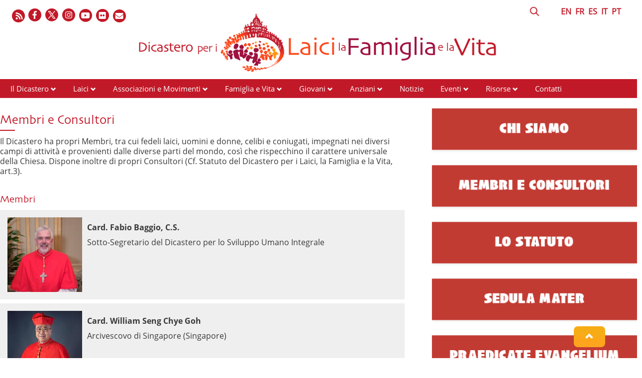

--- FILE ---
content_type: text/html; charset=UTF-8
request_url: https://www.laityfamilylife.va/content/laityfamilylife/it/il-dicastero/membri-e-consultori.html
body_size: 7719
content:
<!DOCTYPE HTML>
<html class="no-js" lang="it">
<head>
    <meta charset="utf-8">
    <!-- BEGIN: SEO -->
<title>Membri e Consultori</title>
<meta name="description" content="Membri e Consultori">
<meta name="keywords" content=", ">
<link rel="canonical" href="https://www.laityfamilylife.va/content/laityfamilylife/it/il-dicastero/membri-e-consultori.html">
<!-- BEGIN: OG -->
<meta property="og:title" content="Membri e Consultori">
<meta property="og:image" content="https://www.laityfamilylife.va/content/dam/laityfamilylife/sito/logo/logo-it.png/_jcr_content/renditions/cq5dam.web.1280.1280.png">
<meta property="og:description" content="Membri e Consultori">
<meta property="og:url" content="https://www.laityfamilylife.va/content/laityfamilylife/it/il-dicastero/membri-e-consultori.html">
<meta property="og:type" content="website">


<meta name="twitter:url" content="https://www.laityfamilylife.va/content/laityfamilylife/it/il-dicastero/membri-e-consultori.html">
<meta name="twitter:image" content="https://www.laityfamilylife.va/content/dam/laityfamilylife/sito/logo/logo-it.png/_jcr_content/renditions/cq5dam.web.1280.1280.png">
    <meta name="twitter:card" content="summary_large_image">
<meta name="twitter:description" content="Membri e Consultori">
<meta name="twitter:title" content="Membri e Consultori">
<!-- END OG-->
<!-- END: SEO -->
<!-- Global site tag (gtag.js) - Google Analytics -->
<script async="true" src="https://www.googletagmanager.com/gtag/js?id=G-6QJ0BBC426"></script>
<script>
  window.dataLayer = window.dataLayer || [];
  function gtag(){dataLayer.push(arguments);}
  gtag('js', new Date());
  gtag('config', 'G-6QJ0BBC426');
</script>

<link rel="stylesheet" href="/etc/designs/bootstrap/library/clientlibs.min.0d8d4e486089f01a0b1efcd4dde435e2.css" type="text/css">
<link rel="stylesheet" href="/etc/clientlibs/foundation/main.min.77f07f85da93e61bb291da28df2065ac.css" type="text/css">
<link rel="stylesheet" href="/etc/designs/generics2/library/clientlibs.min.25498fb47f0d5f43eead9ee78241c07f.css" type="text/css">
<link rel="stylesheet" href="/etc/designs/laityfamilylife/release/library/main.min.a4acf938ef2c247b0e0e585c84beb14a.css" type="text/css">
<link rel="stylesheet" href="/etc/designs/laityfamilylife/release/library/head.min.4d1e02ed940e641c342c0895d3902a1d.css" type="text/css">
<script type="text/javascript" src="/etc/clientlibs/granite/jquery.min.e0cc37eb1ac1cf9f859edde97cb8dc9f.js"></script>
<script type="text/javascript" src="/etc/clientlibs/granite/utils.min.cd31222ac49213ace66f3568912db918.js"></script>
<script type="text/javascript" src="/etc/clientlibs/granite/jquery/granite.min.e26b5f40a34d432bee3ded1ccbdc7041.js"></script>
<script type="text/javascript" src="/etc/clientlibs/foundation/jquery.min.d7c42e4a257b8b9fe38d1c53dd20d01a.js"></script>
<script type="text/javascript" src="/etc/designs/laityfamilylife/release/library/head.min.663628f795cb62444143fde1ebdf2b5b.js"></script>


<link rel="mask-icon" href="/etc/designs/laityfamilylife/release/library/main/images/favicon.svg" color="#757674" sizes="any"/>
<link rel="icon" href="/etc/designs/laityfamilylife/release/library/main/images/favicon.ico"/>
<link rel="apple-touch-icon-precomposed" href="/etc/designs/laityfamilylife/release/library/main/images/appletouch.png">
<meta name="viewport" content="width=device-width, initial-scale=1.0" />
<meta http-equiv="X-UA-Compatible" content="IE=edge">

</head>
<body class="laityfamilylife sectionhome">
    <div class="wrapper  site-laityfamilylife">
    <header id="header-page">
    <div class="block-display">
        <div class="header-logo page">
            <div class="col-xs-12 col-sm-12 col-md-12 upperheader page">
                <div class="icon-social-link page col-md-6">
                   <ul class="social-icons-special">
    <li class="newsletter"><a target="_blank" href="https://us7.campaign-archive.com/home/?u=65b891857155fe110ce40f85a&id=f5b3bd4a79" title="Newsletter"></a></li>
    <li class="flickr"><a target="_blank" href="https://www.flickr.com/photos/laityfamilylife/albums/" title="Flickr"></a></li>
    <li class="youtube"><a target="_blank" href="https://www.youtube.com/channel/UC7oVBYCke8VNKz7c7KtWlkg" title="Youtube"></a></li>
    <li class="instagram"><a target="_blank" href="https://www.instagram.com/laityfamilylife/" title="Instagram"></a></li>
    <li class="twitter"><a target="_blank" href="https://twitter.com/LaityFamilyLife" title="Twitter"></a></li>
    <li class="facebook"><a target="_blank" href="https://www.facebook.com/laityfamilylife" title="Facebook"></a></li>
    <li class="rss">
        <a href="/content/laityfamilylife/it/_jcr_content/icon-social.rss.xml" target="_blank" title="Rss"></a>
    </li>
    </ul>
    </div>
                <div class="language page col-md-6">
                    <div class="header-language col-md-11 col-sm-10">
                        
        

<!-- BEGIN languagesnav -->
        

            
            
            
            <a href="/content/laityfamilylife/en/il-dicastero/membri-e-consultori.html"> EN</a>
            
            
            
            <a href="/content/laityfamilylife/fr/il-dicastero/membri-e-consultori.html"> FR</a>
            
            
            
            <a href="/content/laityfamilylife/es/il-dicastero/membri-e-consultori.html"> ES</a>
            
            
            
            <a class="current-language" href="/content/laityfamilylife/it/il-dicastero/membri-e-consultori.html"> IT</a>
            
            
            
            <a href="/content/laityfamilylife/pt/il-dicastero/membri-e-consultori.html"> PT</a>




<!-- END languagesnav --></div>
                    <div class="header-search col-md-1 col-sm-2">
                        <a href="#"><span class="icon-search">&nbsp;</span></a>
                        <!-- BEGIN searchform -->
<div class="siv-searchform header-search-container">
    <form id="searchbox" action="/content/laityfamilylife/it/ricerca.html">
        <input class="header-search-input" name="q" value="" placeholder="Cerca">
        <input value="Cerca" type="submit">
    </form>
</div>
<!-- END searchform --></div>
                </div>
            </div>
            <div class="col-md-12 box-logo-internal">
                <a id="logo-internal" href="/content/laityfamilylife/it.html">
                    <img src="/content/dam/laityfamilylife/sito/logo/internal-logo-it.png/_jcr_content/renditions/cq5dam.web.1280.1280.png" alt="Laity Family Life - Site"/>
                </a>
            </div>
         </div>
    </div>
    <div class="col-md-12 col-sm-12 col-xs-12 menu page">
        <div id="mobile-menu">
            <div id="nav-icon2">
                <span></span>
                <span></span>
                <span></span>
                <span></span>
                <span></span>
                <span></span>
            </div>
        </div>
        <div class="menu choose">
    <ul id="menuchoose">
<li><a href="/content/laityfamilylife/it/il-dicastero.html">Il Dicastero</a>
        <i class="glyphicon glyphicon-chevron-down"></i>
                <ul class="submenu">
                <li>
                            <a href="/content/laityfamilylife/it/il-dicastero/chi-siamo.html">Chi siamo</a>
                        </li>
                    <li>
                            <a href="/content/laityfamilylife/it/il-dicastero/membri-e-consultori.html">Membri e Consultori</a>
                        </li>
                    <li>
                            <a href="/content/laityfamilylife/it/il-dicastero/lo-statuto.html">Lo statuto</a>
                        </li>
                    <li>
                            <a href="/content/laityfamilylife/it/il-dicastero/sedula-mater.html">Sedula Mater</a>
                        </li>
                    <li>
                            <a href="/content/laityfamilylife/it/il-dicastero/Praedicate-evangelium.html">Praedicate Evangelium</a>
                        </li>
                    <li>
                            <a href="/content/laityfamilylife/it/il-dicastero/visite-ad-limina.html">Visite ad Limina</a>
                        </li>
                    </ul>
            </li>
<li><a href="/content/laityfamilylife/it/laici.html">Laici</a>
        <i class="glyphicon glyphicon-chevron-down"></i>
                <ul class="submenu">
                <li>
                            <a href="/content/laityfamilylife/it/laici/formazione.html">Formazione dei laici</a>
                        </li>
                    <li>
                            <a href="/content/laityfamilylife/it/laici/risorse-laici.html">Risorse - Laici</a>
                        </li>
                    </ul>
            </li>
<li><a href="/content/laityfamilylife/it/associazioni-e-movimenti.html">Associazioni e Movimenti</a>
        <i class="glyphicon glyphicon-chevron-down"></i>
                <ul class="submenu">
                <li>
                            <a href="/content/laityfamilylife/it/associazioni-e-movimenti/repertorio.html">Repertorio delle associazioni</a>
                        </li>
                    <li>
                            <a href="/content/laityfamilylife/it/associazioni-e-movimenti/procedura-per-il-riconoscimento-delle-associazioni-internazional.html">Riconoscimento delle associazioni di fedeli</a>
                        </li>
                    <li>
                            <a href="/content/laityfamilylife/it/associazioni-e-movimenti/decreto-generale--2021.html">Decreto Generale 2021</a>
                        </li>
                    <li>
                            <a href="/content/laityfamilylife/it/associazioni-e-movimenti/risorse-associazioni.html">Risorse - Associazioni e Movimenti</a>
                        </li>
                    </ul>
            </li>
<li><a href="/content/laityfamilylife/it/famiglia-e-vita-.html">Famiglia e Vita</a>
        <i class="glyphicon glyphicon-chevron-down"></i>
                <ul class="submenu">
                <li>
                            <a href="/content/laityfamilylife/it/famiglia-e-vita-/sezione-famiglia.html">Famiglia</a>
                        </li>
                    <li>
                            <a href="/content/laityfamilylife/it/famiglia-e-vita-/incontri-mondiali-delle-famiglie.html">Incontri Mondiali delle Famiglie</a>
                        </li>
                    <li>
                            <a href="/content/laityfamilylife/it/famiglia-e-vita-/sezione-vita.html">Vita</a>
                        </li>
                    <li>
                            <a href="/content/laityfamilylife/it/famiglia-e-vita-/Risorse-famiglia-e-vita.html">Risorse - Famiglia e Vita</a>
                        </li>
                    <li>
                            <a href="/content/laityfamilylife/it/famiglia-e-vita-/strumenti-pastorali.html">Strumenti pastorali</a>
                        </li>
                    </ul>
            </li>
<li><a href="/content/laityfamilylife/it/giovani.html">Giovani</a>
        <i class="glyphicon glyphicon-chevron-down"></i>
                <ul class="submenu">
                <li>
                            <a href="/content/laityfamilylife/it/giovani/pastorale-giovanile.html">Pastorale giovanile</a>
                        </li>
                    <li>
                            <a href="/content/laityfamilylife/it/giovani/gmg.html">Giornata Mondiale della Gioventù</a>
                        </li>
                    <li>
                            <a href="/content/laityfamilylife/it/giovani/iyab.html">IYAB</a>
                        </li>
                    <li>
                            <a href="/content/laityfamilylife/it/giovani/risorse-giovani.html">Risorse - Giovani</a>
                        </li>
                    </ul>
            </li>
<li><a href="/content/laityfamilylife/it/anziani.html">Anziani</a>
        <i class="glyphicon glyphicon-chevron-down"></i>
                <ul class="submenu">
                <li>
                            <a href="/content/laityfamilylife/it/anziani/giornate-mondiali-dei-nonni-e-degli-anziani.html">Giornate Mondiali dei Nonni e degli Anziani</a>
                        </li>
                    <li>
                            <a href="/content/laityfamilylife/it/anziani/Risorse-anziani.html">Risorse - Anziani</a>
                        </li>
                    </ul>
            </li>
<li><a href="/content/laityfamilylife/it/news/notizie.html">Notizie</a>
        </li>
<li><a href="/content/laityfamilylife/it/eventi.html">Eventi</a>
        <i class="glyphicon glyphicon-chevron-down"></i>
                <ul class="submenu">
                <li>
                            <a href="/content/laityfamilylife/it/eventi/2017.html">2017</a>
                        </li>
                    <li>
                            <a href="/content/laityfamilylife/it/eventi/2018.html">2018</a>
                        </li>
                    <li>
                            <a href="/content/laityfamilylife/it/eventi/2019.html">2019</a>
                        </li>
                    <li>
                            <a href="/content/laityfamilylife/it/eventi/2020.html">2020</a>
                        </li>
                    <li>
                            <a href="/content/laityfamilylife/it/eventi/2021.html">2021</a>
                        </li>
                    <li>
                            <a href="/content/laityfamilylife/it/eventi/2022.html">2022</a>
                        </li>
                    <li>
                            <a href="/content/laityfamilylife/it/eventi/2023.html">2023</a>
                        </li>
                    <li>
                            <a href="/content/laityfamilylife/it/eventi/2024.html">2024</a>
                        </li>
                    <li>
                            <a href="/content/laityfamilylife/it/eventi/2025.html">2025</a>
                        </li>
                    </ul>
            </li>
<li><a href="/content/laityfamilylife/it/Risorse.html">Risorse</a>
        <i class="glyphicon glyphicon-chevron-down"></i>
                <ul class="submenu">
                <li>
                            <a href="/content/laityfamilylife/it/Risorse/interventi.html">Interventi</a>
                        </li>
                    <li>
                            <a href="/content/laityfamilylife/it/Risorse/documenti.html">Documenti</a>
                        </li>
                    <li>
                            <a href="/content/laityfamilylife/it/Risorse/messaggi-papali.html">Messaggi Papali</a>
                        </li>
                    <li>
                            <a href="/content/laityfamilylife/it/Risorse/pubblicazioni.html">Pubblicazioni</a>
                        </li>
                    <li>
                            <a href="/content/laityfamilylife/it/Risorse/podcast.html">Podcast</a>
                        </li>
                    </ul>
            </li>
<li><a href="">Contatti</a>
        </li>
</ul>
</div>
<div class="clear"></div></div>
</header>
<div class="block-display">
<main id="main-container-fluid">
    <section id="content-bottom">
        <div class="container-fluid">
            <div class="row sectionhome">
                <div class="right-separator col-md-8 col-sm-8 col-xs-12 ">
                    


    

<h1 class="default-style "  >Membri e Consultori</h1><div class="social col-md-12 col-md-12 col-xs-12">
                        








        <script src="/etc/clientlibs/generics2/spc_social_share.min.js" defer="defer" onload="SPCSocialShare.init('facebook,whatsapp,twitter,print,email,','Continua')"></script>
        <link rel="stylesheet" href="/etc/clientlibs/generics2/spc_social_share.min.46b985457a22a91139243270132efe7e.css" type="text/css">

    </div>
                    

<!-- BEGIN text -->

<div class="siv-text "><p>Il Dicastero ha propri Membri, tra cui fedeli laici, uomini e donne, celibi e coniugati, impegnati nei diversi campi di attività e provenienti dalle diverse parti del mondo, così che rispecchino il carattere universale della Chiesa. Dispone inoltre di propri Consultori (Cf. Statuto del Dicastero per i Laici, la Famiglia e la Vita, art.3).</p>
</div>
<!-- END text -->


<h4 class="default-style "  ><br />
Membri<br /></h4><div class="textimage-topreview   "
         style="border: solid 1px #transparent; background:#efefef;">
       <div class="image left">
            <a href="">
                <img src="/content/dam/laityfamilylife/MembriConsultori/Baggio.jpeg/_jcr_content/renditions/cq5dam.web.1280.1280.jpeg" style="width:150px; height:150px;" alt="Baggio.jpeg">
            </a>
           </div>
       <div class="text-main">
            <h5  style="text-align:left; ">
            </h5>
            <p><p><b>Card. Fabio Baggio, C.S.</b></p>
<p>Sotto-Segretario del Dicastero per lo Sviluppo Umano Integrale</p>
</p>
        </div>
    <div class="clear"></div>
   </div>


<script>

</script><div class="textimage-topreview   "
         style="border: solid 1px #transparent; background:#efefef;">
       <div class="image left">
            <a href="">
                <img src="/content/dam/laityfamilylife/MembriConsultori/Cardinal_William_Goh.jpg/_jcr_content/renditions/cq5dam.web.1280.1280.jpeg" style="width:150px; height:150px;" alt="Cardinal_William_Goh.jpg">
            </a>
           </div>
       <div class="text-main">
            <h5  style="text-align:left; ">
            </h5>
            <p><p><b>Card. William Seng Chye Goh</b></p>
<p>Arcivescovo di Singapore (Singapore)</p>
</p>
        </div>
    <div class="clear"></div>
   </div>


<script>

</script><div class="textimage-topreview   "
         style="border: solid 1px #transparent; background:#efefef;">
       <div class="image left">
            <a href="">
                <img src="/content/dam/laityfamilylife/MembriConsultori/Cardinal_Cobo Cano.jpg/_jcr_content/renditions/cq5dam.web.1280.1280.jpeg" style="width:150px;" alt="Cardinal_Cobo Cano.jpg">
            </a>
           </div>
       <div class="text-main">
            <h5  style="text-align:left; ">
            </h5>
            <p><p><b>Card.&nbsp;José Cobo Cano</b></p>
<p>Arcivescovo di Madrid (Spagna)</p>
</p>
        </div>
    <div class="clear"></div>
   </div>


<script>

</script><div class="textimage-topreview   "
         style="border: solid 1px #transparent; background:#efefef;">
       <div class="image left">
            <a href="">
                <img src="/content/dam/laityfamilylife/MembriConsultori/Cardinal_Fernandez.jpg/_jcr_content/renditions/cq5dam.web.1280.1280.jpeg" style="width:150px;" alt="Cardinal_Fernandez.jpg">
            </a>
           </div>
       <div class="text-main">
            <h5  style="text-align:left; ">
            </h5>
            <p><p><b>Card.&nbsp;Víctor Manuel Fernández</b></p>
<p>Prefetto del Dicastero per la Dottrina della Fede</p>
</p>
        </div>
    <div class="clear"></div>
   </div>


<script>

</script><div class="textimage-topreview   "
         style="border: solid 1px #transparent; background:#efefef;">
       <div class="image left">
            <a href="">
                <img src="/content/dam/laityfamilylife/MembriConsultori/Card. Wilton Gregory.jpg/_jcr_content/renditions/cq5dam.web.1280.1280.jpeg" style="width:150px;" alt="Card. Wilton Gregory.jpg">
            </a>
           </div>
       <div class="text-main">
            <h5  style="text-align:left; ">
            </h5>
            <p><p><b>Card. Wilton Daniel Gregory</b></p>
<p>Arcivescovo emerito di Washington (Stati Uniti d'America)</p>
</p>
        </div>
    <div class="clear"></div>
   </div>


<script>

</script><div class="textimage-topreview   "
         style="border: solid 1px #transparent; background:#efefef;">
       <div class="image left">
            <a href="">
                <img src="/content/dam/laityfamilylife/MembriConsultori/Card. Lacroix.jpg/_jcr_content/renditions/cq5dam.web.1280.1280.jpeg" style="width:150px; height:150px;" alt="Card. Lacroix.jpg">
            </a>
           </div>
       <div class="text-main">
            <h5  style="text-align:left; ">
            </h5>
            <p><p><b>Card</b>.&nbsp;<b>Gérald Cyprien Lacroix</b></p>
<p>Arcivescovo di Québec (Canada)</p>
<p>&nbsp;</p>
</p>
        </div>
    <div class="clear"></div>
   </div>


<script>

</script><div class="textimage-topreview   "
         style="border: solid 1px #transparent; background:#efefef;">
       <div class="image left">
            <a href="">
                <img src="/content/dam/laityfamilylife/MembriConsultori/MC Elroy.jpg/_jcr_content/renditions/cq5dam.web.1280.1280.jpeg" style="width:150px; height:150px;" alt="MC Elroy.jpg">
            </a>
           </div>
       <div class="text-main">
            <h5  style="text-align:left; ">
            </h5>
            <p><p><b>Card. Robert Walter McElroy</b></p>
<p>Arcivescovo metropolita di Washington (Stati Uniti d’America)</p>
<p style="font-family: tahoma, arial, helvetica, sans-serif; font-size: 12px;">&nbsp;</p>
</p>
        </div>
    <div class="clear"></div>
   </div>


<script>

</script><div class="textimage-topreview   "
         style="border: solid 1px #transparent; background:#efefef;">
       <div class="image left">
            <a href="">
                <img src="/content/dam/laityfamilylife/MembriConsultori/Card Okpaleke.jpg/_jcr_content/renditions/cq5dam.web.1280.1280.jpeg" style="width:150px; height:150px;" alt="Card Okpaleke.jpg">
            </a>
           </div>
       <div class="text-main">
            <h5  style="text-align:left; ">
            </h5>
            <p><p><b>Card. Peter Ebere Okpaleke</b></p>
<p>Vescovo di Ekwulobia (Nigeria)</p>
<p>&nbsp;</p>
<p style="font-family: tahoma, arial, helvetica, sans-serif; font-size: 12px;">&nbsp;</p>
</p>
        </div>
    <div class="clear"></div>
   </div>


<script>

</script><div class="textimage-topreview   "
         style="border: solid 1px #transparent; background:#efefef;">
       <div class="image left">
            <a href="/content/dam/laityfamilylife/News/2020/Ramazzini.jpeg">
                <img src="/content/dam/laityfamilylife/News/2020/Ramazzini.jpeg/_jcr_content/renditions/cq5dam.web.1280.1280.jpeg" style="width:150px;" alt="Ramazzini.jpeg">
            </a>
           </div>
       <div class="text-main">
            <h5  style="text-align:left; ">
            </h5>
            <p><p><b>Card. Álvaro Leonel Ramazzini Imeri&nbsp;</b></p>
<p>Vescovo di Huehuetenango (Guatemala)</p>
<p style="font-family: tahoma, arial, helvetica, sans-serif; font-size: 12px;">&nbsp;</p>
</p>
        </div>
    <div class="clear"></div>
   </div>


<script>

</script><div class="textimage-topreview   "
         style="border: solid 1px #transparent; background:#efefef;">
       <div class="image left">
            <a href="">
                <img src="/content/dam/laityfamilylife/MembriConsultori/Saiz_Meneses.jpg/_jcr_content/renditions/cq5dam.web.1280.1280.jpeg" style="width:150px; height:150px;" alt="Saiz_Meneses.jpg">
            </a>
           </div>
       <div class="text-main">
            <h5  style="text-align:left; ">
            </h5>
            <p><p><b>S.Ecc. Mons. Josep&nbsp;Ángel Saiz Meneses</b></p>
<p>Arcivescovo di Sevilla<b>&nbsp;</b>(Spagna)</p>
</p>
        </div>
    <div class="clear"></div>
   </div>


<script>

</script><div class="textimage-topreview   "
         style="border: solid 1px #transparent; background:#efefef;">
       <div class="image left">
            <a href="">
                <img src="/content/dam/laityfamilylife/MembriConsultori/DAuria.jpg/_jcr_content/renditions/cq5dam.web.1280.1280.jpeg" style="width:150px; height:150px;" alt="DAuria.jpg">
            </a>
           </div>
       <div class="text-main">
            <h5  style="text-align:left; ">
            </h5>
            <p><p><b>Rev. Andrea D’Auria, F.S. C. B.&nbsp;</b></p>
<p>Direttore del Centro Internazionale di Comunione e Liberazione</p>
</p>
        </div>
    <div class="clear"></div>
   </div>


<script>

</script><div class="textimage-topreview   "
         style="border: solid 1px #transparent; background:#efefef;">
       <div class="image left">
            <a href="">
                <img src="/content/dam/laityfamilylife/MembriConsultori/Navarro.jpg/_jcr_content/renditions/cq5dam.web.1280.1280.jpeg" style="width:150px; height:150px;" alt="Navarro.jpg">
            </a>
           </div>
       <div class="text-main">
            <h5  style="text-align:left; ">
            </h5>
            <p><p><b>Rev. Luis Felipe Navarro Marfá&nbsp;</b></p>
<p>Rettore emerito della Pontificia Università della Santa Croce</p>
</p>
        </div>
    <div class="clear"></div>
   </div>


<script>

</script><div class="textimage-topreview   "
         style="border: solid 1px #transparent; background:#efefef;">
       <div class="image left">
            <a href="">
                <img src="/content/dam/laityfamilylife/MembriConsultori/coniugi Bonarek.jpg/_jcr_content/renditions/cq5dam.web.1280.1280.jpeg" style="width:150px; height:150px;" alt="coniugi Bonarek.jpg">
            </a>
           </div>
       <div class="text-main">
            <h5  style="text-align:left; ">
            </h5>
            <p><p><b>Piotr&nbsp;</b>e&nbsp;<b>Aleksandra Brzemia Bonarek</b></p>
<p>Docenti in Cracovia rispettivamente di Biologia presso l'Università Jagellonica e di Diritto Canonico presso la Pontificia Università Giovanni Paolo II (Polonia)</p>
</p>
        </div>
    <div class="clear"></div>
   </div>


<script>

</script><div class="textimage-topreview   "
         style="border: solid 1px #transparent; background:#efefef;">
       <div class="image left">
            <a href="">
                <img src="/content/dam/laityfamilylife/MembriConsultori/Rabourdin.jpg/_jcr_content/renditions/cq5dam.web.1280.1280.jpeg" style="width:150px; height:150px;" alt="Rabourdin.jpg">
            </a>
           </div>
       <div class="text-main">
            <h5  style="text-align:left; ">
            </h5>
            <p><p><b>Benoît e Véronique Rabourdin</b></p>
<p>Responsabili internazionali di <i>Amour et Verité</i> della <i>Communauté de l’Emmanuel&nbsp;</i></p>
</p>
        </div>
    <div class="clear"></div>
   </div>


<script>

</script><div class="textimage-topreview   "
         style="border: solid 1px #transparent; background:#efefef;">
       <div class="image left">
            <a href="">
                <img src="/content/dam/laityfamilylife/MembriConsultori/YehChou.jpg/_jcr_content/renditions/cq5dam.web.1280.1280.jpeg" style="width:150px; height:150px;" alt="YehChou.jpg">
            </a>
           </div>
       <div class="text-main">
            <h5  style="text-align:left; ">
            </h5>
            <p><p><b>Joseph Teyu Chou e Clare Jiayann Yeh</b></p>
<p>Rispettivamente docente presso il <i>Department of Public Finance</i> della <i>National Chengchi University</i> a Taipei (Taiwan) e Fondatrice e Direttrice del <i>Marriage and Family Pastoral Center</i> della Conferenza Episcopale Regionale Cinese</p>
</p>
        </div>
    <div class="clear"></div>
   </div>


<script>

</script><div class="textimage-topreview   "
         style="border: solid 1px #transparent; background:#efefef;">
       <div class="image left">
            <a href="">
                <img src="/content/dam/laityfamilylife/MembriConsultori/Alvare Helen.jpg/_jcr_content/renditions/cq5dam.web.1280.1280.jpeg" style="width:150px; height:150px;" alt="Alvare Helen.jpg">
            </a>
           </div>
       <div class="text-main">
            <h5  style="text-align:left; ">
            </h5>
            <p><p><b>Helen M. Alvaré</b></p>
<p>Docente di Diritto presso la&nbsp;<i>Scalia Law School&nbsp;</i>della&nbsp;<i>George Mason University School of Law&nbsp;</i>(Stati Uniti d'America)</p>
<p>&nbsp;</p>
</p>
        </div>
    <div class="clear"></div>
   </div>


<script>

</script><div class="textimage-topreview   "
         style="border: solid 1px #transparent; background:#efefef;">
       <div class="image left">
            <a href="">
                <img src="/content/dam/laityfamilylife/MembriConsultori/Cheaib.jpg/_jcr_content/renditions/cq5dam.web.1280.1280.jpeg" style="width:150px; height:150px;" alt="Cheaib.jpg">
            </a>
           </div>
       <div class="text-main">
            <h5  style="text-align:left; ">
            </h5>
            <p><p><b>Robert Cheaib&nbsp;</b>(Libano)</p>
<p>Docente di teologia, Università Cattolica di Lyon</p>
<p>&nbsp;</p>
</p>
        </div>
    <div class="clear"></div>
   </div>


<script>

</script><div class="textimage-topreview   "
         style="border: solid 1px #transparent; background:#efefef;">
       <div class="image left">
            <a href="">
                <img src="/content/dam/laityfamilylife/MembriConsultori/Ana Maria Celis.jpg/_jcr_content/renditions/cq5dam.web.1280.1280.jpeg" style="width:150px; height:150px;" alt="Ana Maria Celis.jpg">
            </a>
           </div>
       <div class="text-main">
            <h5  style="text-align:left; ">
            </h5>
            <p><p><b>Ana María Celis Brunet</b></p>
<p>Membro del <i>Consejo Nacional&nbsp;de&nbsp;Prevención&nbsp;de&nbsp;abusos&nbsp;y&nbsp;Acompañamiento&nbsp;de&nbsp;Víctimas&nbsp;</i>della Conferenza Episcopale del Cile</p>
</p>
        </div>
    <div class="clear"></div>
   </div>


<script>

</script><div class="textimage-topreview   "
         style="border: solid 1px #transparent; background:#efefef;">
       <div class="image left">
            <a href="">
                <img src="/content/dam/laityfamilylife/MembriConsultori/Moyses de Azevedo Filho.jpg/_jcr_content/renditions/cq5dam.web.1280.1280.jpeg" style="width:150px; height:150px;" alt="Moyses de Azevedo Filho.jpg">
            </a>
           </div>
       <div class="text-main">
            <h5  style="text-align:left; ">
            </h5>
            <p><p><b>Moysés Louro de Azevedo Filho</b></p>
<p>Fondatore e Moderatore Generale della Comunità Cattolica Shalom (Brasile)</p>
<p>&nbsp;</p>
</p>
        </div>
    <div class="clear"></div>
   </div>


<script>

</script><div class="textimage-topreview   "
         style="border: solid 1px #transparent; background:#efefef;">
       <div class="image left">
            <a href="">
                <img src="/content/dam/laityfamilylife/MembriConsultori/DiPietro.jpeg/_jcr_content/renditions/cq5dam.web.1280.1280.jpeg" style="width:150px; height:150px;" alt="DiPietro.jpeg">
            </a>
           </div>
       <div class="text-main">
            <h5  style="text-align:left; ">
            </h5>
            <p><p><b>Maria Luisa Di Pietro</b></p>
<p>Direttore del <i>Centro di Ricerca e Studi sulla Salute Procreativa</i> dell’Università Cattolica del Sacro Cuore a Roma (Italia)</p>
</p>
        </div>
    <div class="clear"></div>
   </div>


<script>

</script><div class="textimage-topreview   "
         style="border: solid 1px #transparent; background:#efefef;">
       <div class="image left">
            <a href="">
                <img src="/content/dam/laityfamilylife/MembriConsultori/Impagliazzo.jpg/_jcr_content/renditions/cq5dam.web.1280.1280.jpeg" style="width:150px; height:150px;" alt="Impagliazzo.jpg">
            </a>
           </div>
       <div class="text-main">
            <h5  style="text-align:left; ">
            </h5>
            <p><p><b>Marco Impagliazzo</b></p>
<p>Presidente della Comunità di Sant'Egidio (Italia)</p>
<p>&nbsp;</p>
</p>
        </div>
    <div class="clear"></div>
   </div>


<script>

</script><div class="textimage-topreview   "
         style="border: solid 1px #transparent; background:#efefef;">
       <div class="image left">
            <a href="">
                <img src="/content/dam/laityfamilylife/MembriConsultori/Karram.jpg/_jcr_content/renditions/cq5dam.web.1280.1280.jpeg" style="width:150px; height:150px;" alt="Karram.jpg">
            </a>
           </div>
       <div class="text-main">
            <h5  style="text-align:left; ">
            </h5>
            <p><p><b>Margaret Karram</b></p>
<p>Presidente dell’Opera di Maria (Movimento dei Focolari)</p>
<p>&nbsp;</p>
</p>
        </div>
    <div class="clear"></div>
   </div>


<script>

</script><div class="textimage-topreview   "
         style="border: solid 1px #transparent; background:#efefef;">
       <div class="image left">
            <a href="">
                <img src="/content/dam/laityfamilylife/MembriConsultori/Landete.jpg/_jcr_content/renditions/cq5dam.web.1280.1280.jpeg" style="width:150px; height:150px;" alt="Landete.jpg">
            </a>
           </div>
       <div class="text-main">
            <h5  style="text-align:left; ">
            </h5>
            <p><p><b>Laurent Landete</b></p>
<p>Direttore generale del <i>Collège des Bernardins </i>(Francia)</p>
</p>
        </div>
    <div class="clear"></div>
   </div>


<script>

</script><div class="textimage-topreview   "
         style="border: solid 1px #transparent; background:#efefef;">
       <div class="image left">
            <a href="">
                <img src="/content/dam/laityfamilylife/MembriConsultori/Pena.jpg/_jcr_content/renditions/cq5dam.web.1280.1280.jpeg" style="width:150px; height:150px;" alt="Pena.jpg">
            </a>
           </div>
       <div class="text-main">
            <h5  style="text-align:left; ">
            </h5>
            <p><p><b>Carmen Peña García</b></p>
<p>Professore Ordinario della Facoltà di Diritto Canonico, Pontificia Università Comillas (Spagna)</p>
</p>
        </div>
    <div class="clear"></div>
   </div>


<script>

</script>

<!-- BEGIN text -->

<div class="siv-text "><p>&nbsp;</p>
<p>&nbsp;</p>
<p>&nbsp;</p>
</div>
<!-- END text -->


<h4 class="default-style "  >Consultori</h4><div class="textimage-topreview   "
         style="border: solid 1px #transparent; background:#efefef;">
       <div class="image left">
            <a href="">
                <img src="/content/dam/laityfamilylife/MembriConsultori/Attard.jpg/_jcr_content/renditions/cq5dam.web.1280.1280.jpeg" style="width:150px; height:150px;" alt="Attard.jpg">
            </a>
           </div>
       <div class="text-main">
            <h5  style="text-align:left; ">
            </h5>
            <p><p><b>Rev. Fabio Attard,&nbsp;S.D.B. </b>(Malta)</p>
<p>Rettor maggiore della Congregazione salesiana</p>
</p>
        </div>
    <div class="clear"></div>
   </div>


<script>

</script><div class="textimage-topreview   "
         style="border: solid 1px #transparent; background:#efefef;">
       <div class="image left">
            <a href="">
                <img src="/content/dam/laityfamilylife/MembriConsultori/Cencini.jpg/_jcr_content/renditions/cq5dam.web.1280.1280.jpeg" style="width:150px; height:150px;" alt="Cencini.jpg">
            </a>
           </div>
       <div class="text-main">
            <h5  style="text-align:left; ">
            </h5>
            <p><p><b>Rev. Amedeo Cencini, F.d.C.C. </b>(Italia)</p>
<p>Psicologo e psicoterapeuta</p>
</p>
        </div>
    <div class="clear"></div>
   </div>


<script>

</script><div class="textimage-topreview   "
         style="border: solid 1px #transparent; background:#efefef;">
       <div class="image left">
            <a href="">
                <img src="/content/dam/laityfamilylife/MembriConsultori/Glyn.jpg/_jcr_content/renditions/cq5dam.web.1280.1280.jpeg" style="width:150px; height:150px;" alt="Glyn.jpg">
            </a>
           </div>
       <div class="text-main">
            <h5  style="text-align:left; ">
            </h5>
            <p><p><b>Rev. Justin Glyn, S.I.&nbsp;</b></p>
<p>Consulente legale della Provincia australiana della Compagnia di Gesù&nbsp;</p>
</p>
        </div>
    <div class="clear"></div>
   </div>


<script>

</script><div class="textimage-topreview   "
         style="border: solid 1px #transparent; background:#efefef;">
       <div class="image left">
            <a href="">
                <img src="/content/dam/laityfamilylife/MembriConsultori/Renna.jpg/_jcr_content/renditions/cq5dam.web.1280.1280.jpeg" style="width:150px; height:150px;" alt="Renna.jpg">
            </a>
           </div>
       <div class="text-main">
            <h5  style="text-align:left; ">
            </h5>
            <p><p><b>Rev. Simone Renna&nbsp;</b></p>
<p>Sotto-Segretario del Dicastero per il Clero&nbsp;</p>
</p>
        </div>
    <div class="clear"></div>
   </div>


<script>

</script><div class="textimage-topreview   "
         style="border: solid 1px #transparent; background:#efefef;">
       <div class="image left">
            <a href="">
                <img src="/content/dam/laityfamilylife/MembriConsultori/Rhode.jpg/_jcr_content/renditions/cq5dam.web.1280.1280.jpeg" style="width:150px; height:150px;" alt="Rhode.jpg">
            </a>
           </div>
       <div class="text-main">
            <h5  style="text-align:left; ">
            </h5>
            <p><p><b>Rev. Ulrich Rhode, S.I. </b>(Rep. Federale di Germania)</p>
<p>Decano della Facoltà di Diritto Canonico della Pontificia Università Gregoriana</p>
</p>
        </div>
    <div class="clear"></div>
   </div>


<script>

</script><div class="textimage-topreview   "
         style="border: solid 1px #transparent; background:#efefef;">
       <div class="image left">
            <a href="">
                <img src="/content/dam/laityfamilylife/MembriConsultori/Yañez.jpg/_jcr_content/renditions/cq5dam.web.1280.1280.jpeg" style="width:150px; height:150px;" alt="Yañez.jpg">
            </a>
           </div>
       <div class="text-main">
            <h5  style="text-align:left; ">
            </h5>
            <p><p><b>Rev. Humberto Miguel Yañez, S.I.</b> (Argentina)</p>
<p>Professore presso la Facoltà di Teologia Morale della Pontificia Università Gregoriana&nbsp;</p>
</p>
        </div>
    <div class="clear"></div>
   </div>


<script>

</script><div class="textimage-topreview   "
         style="border: solid 1px #transparent; background:#efefef;">
       <div class="image left">
            <a href="">
                <img src="/content/dam/laityfamilylife/MembriConsultori/Vitali.jpg/_jcr_content/renditions/cq5dam.web.1280.1280.jpeg" style="width:150px; height:150px;" alt="Vitali.jpg">
            </a>
           </div>
       <div class="text-main">
            <h5  style="text-align:left; ">
            </h5>
            <p><p><b>Rev. Dario Vitali&nbsp;</b>(Italia)</p>
<p>Professore di Teologia, Pontificia Università Gregoriana</p>
</p>
        </div>
    <div class="clear"></div>
   </div>


<script>

</script><div class="textimage-topreview   "
         style="border: solid 1px #transparent; background:#efefef;">
       <div class="image left">
            <a href="">
                <img src="/content/dam/laityfamilylife/MembriConsultori/Niluka Perera.png/_jcr_content/renditions/cq5dam.web.1280.1280.png" style="width:150px; height:150px;" alt="Niluka Perera.png">
            </a>
           </div>
       <div class="text-main">
            <h5  style="text-align:left; ">
            </h5>
            <p><p><b>Rev. Mary Niluka Perera, R.B.P.&nbsp;</b></p>
<p>Coordinatrice del progetto <i>Catholic care for Children International</i>, UISG&nbsp;&nbsp;</p>
</p>
        </div>
    <div class="clear"></div>
   </div>


<script>

</script><div class="textimage-topreview   "
         style="border: solid 1px #transparent; background:#efefef;">
       <div class="image left">
            <a href="">
                <img src="/content/dam/laityfamilylife/MembriConsultori/Claudia y Emilio Inzaurraga.jpg/_jcr_content/renditions/cq5dam.web.1280.1280.jpeg" style="width:150px; height:150px;" alt="Claudia y Emilio Inzaurraga.jpg">
            </a>
           </div>
       <div class="text-main">
            <h5  style="text-align:left; ">
            </h5>
            <p><p><b>Emilio Inzaurraga</b> e <b>Claudia Alejandra Carbajal</b> (Argentina)</p>
<p>Rispettivamente Coordinatore per l’America dell’Equipe di Promozione del <i>Forum Internazionale Azione Cattolica </i>– FIAC, e Docente di Scienze dell’Educazione presso l’Università Cattolica Argentina.</p>
</p>
        </div>
    <div class="clear"></div>
   </div>


<script>

</script><div class="textimage-topreview   "
         style="border: solid 1px #transparent; background:#efefef;">
       <div class="image left">
            <a href="">
                <img src="/content/dam/laityfamilylife/MembriConsultori/Menager.jpg/_jcr_content/renditions/cq5dam.web.1280.1280.jpeg" style="width:150px; height:150px;" alt="Menager.jpg">
            </a>
           </div>
       <div class="text-main">
            <h5  style="text-align:left; ">
            </h5>
            <p><p><b>Emmanuel&nbsp;</b>e&nbsp;<b>Marie Gabrielle Ménager</b></p>
<p>Fondatori&nbsp; del&nbsp;<i>Theology of the Body European Center&nbsp;</i>(Francia)</p>
</p>
        </div>
    <div class="clear"></div>
   </div>


<script>

</script><div class="textimage-topreview   "
         style="border: solid 1px #transparent; background:#efefef;">
       <div class="image left">
            <a href="">
                <img src="/content/dam/laityfamilylife/MembriConsultori/Verret.png/_jcr_content/renditions/cq5dam.web.1280.1280.png" style="width:150px; height:150px;" alt="Verret.png">
            </a>
           </div>
       <div class="text-main">
            <h5  style="text-align:left; ">
            </h5>
            <p><p><b>Ryan </b>e<b> Mary-Rose Verret&nbsp;</b></p>
<p>Co-fondatori di <i>Witness to Love&nbsp;</i></p>
</p>
        </div>
    <div class="clear"></div>
   </div>


<script>

</script><div class="textimage-topreview   "
         style="border: solid 1px #transparent; background:#efefef;">
       <div class="image left">
            <a href="">
                <img src="/content/dam/laityfamilylife/MembriConsultori/MAscension Romero Anton.jpg/_jcr_content/renditions/cq5dam.web.1280.1280.jpeg" style="width:150px; height:150px;" alt="MAscension Romero Anton.jpg">
            </a>
           </div>
       <div class="text-main">
            <h5  style="text-align:left; ">
            </h5>
            <p><p><b>María Ascensión Romero Antón</b></p>
<p>Membro dell'Equipe Responsabile del Cammino Neocatecumenale (Spagna)</p>
</p>
        </div>
    <div class="clear"></div>
   </div>


<script>

</script><div class="textimage-topreview   "
         style="border: solid 1px #transparent; background:#efefef;">
       <div class="image left">
            <a href="">
                <img src="/content/dam/laityfamilylife/MembriConsultori/Ceriotti.png/_jcr_content/renditions/cq5dam.web.1280.1280.png" style="width:150px; height:150px;" alt="Ceriotti.png">
            </a>
           </div>
       <div class="text-main">
            <h5  style="text-align:left; ">
            </h5>
            <p><p><b>Maria Luisa Ceriotti </b>(Italia)</p>
<p>Neuropsichiatra infantile e psicoterapeuta</p>
</p>
        </div>
    <div class="clear"></div>
   </div>


<script>

</script><div class="textimage-topreview   "
         style="border: solid 1px #transparent; background:#efefef;">
       <div class="image left">
            <a href="">
                <img src="/content/dam/laityfamilylife/MembriConsultori/Dezelski.jpg/_jcr_content/renditions/cq5dam.web.1280.1280.jpeg" style="width:150px; height:150px;" alt="Dezelski.jpg">
            </a>
           </div>
       <div class="text-main">
            <h5  style="text-align:left; ">
            </h5>
            <p><p><b>Julia M. Dezelski&nbsp;</b></p>
<p>Vice-direttore del Segretariato Laici, Matrimonio, Vita familiare e Giovani della Conferenza dei Vescovi Cattolici degli Stati Uniti d'America</p>
</p>
        </div>
    <div class="clear"></div>
   </div>


<script>

</script><div class="textimage-topreview   "
         style="border: solid 1px #transparent; background:#efefef;">
       <div class="image left">
            <a href="">
                <img src="/content/dam/laityfamilylife/MembriConsultori/Griffini.jpg/_jcr_content/renditions/cq5dam.web.1280.1280.jpeg" style="width:150px; height:150px;" alt="Griffini.jpg">
            </a>
           </div>
       <div class="text-main">
            <h5  style="text-align:left; ">
            </h5>
            <p><p><b>Chiara Griffini</b></p>
<p>Membro del Consiglio di presidenza del Servizio nazionale per la tutela dei minori e adulti vulnerabili della Conferenza Episcopale Italiana</p>
</p>
        </div>
    <div class="clear"></div>
   </div>


<script>

</script><div class="textimage-topreview   "
         style="border: solid 1px #transparent; background:#efefef;">
       <div class="image left">
            <a href="">
                <img src="/content/dam/laityfamilylife/MembriConsultori/Hart.jpg/_jcr_content/renditions/cq5dam.web.1280.1280.jpeg" style="width:150px; height:150px;" alt="Hart.jpg">
            </a>
           </div>
       <div class="text-main">
            <h5  style="text-align:left; ">
            </h5>
            <p><p><b>Malcom Hart</b></p>
<p>Direttore del Centro Nazionale di Evangelizzazione della Conferenza Episcopale Australiana (Australia)</p>
</p>
        </div>
    <div class="clear"></div>
   </div>


<script>

</script>

</div>
                <div class="aside-sectionpage asides col-md-4 col-sm-4 col-xs-12">
                    


<!--  BEGIN BANNER COMPONENT -->

<div class="siv-image">
    <a href="/content/laityfamilylife/it/il-dicastero/chi-siamo.html">
                <img class="siv-image-img" title="Chi siamo" alt="Chi siamo" src="/content/laityfamilylife/it/il-dicastero/membri-e-consultori/_jcr_content/i-sectionpage-parsys/image.img.png/1673428374527.png">
                </a>
</div>
<!--  END BANNER COMPONENT -->


<!--  BEGIN BANNER COMPONENT -->

<div class="siv-image">
    <a href="/content/laityfamilylife/it/il-dicastero/membri-e-consultori.html">
                <img class="siv-image-img" title="Membri e Consultori" alt="Membri e Consultori" src="/content/laityfamilylife/it/il-dicastero/membri-e-consultori/_jcr_content/i-sectionpage-parsys/image_0.img.png/1673428391537.png">
                </a>
</div>
<!--  END BANNER COMPONENT -->


<!--  BEGIN BANNER COMPONENT -->

<div class="siv-image">
    <a href="/content/laityfamilylife/it/il-dicastero/lo-statuto.html">
                <img class="siv-image-img" title="Lo Statuto" alt="Lo Statuto" src="/content/laityfamilylife/it/il-dicastero/membri-e-consultori/_jcr_content/i-sectionpage-parsys/image_1.img.png/1674039426819.png">
                </a>
</div>
<!--  END BANNER COMPONENT -->


<!--  BEGIN BANNER COMPONENT -->

<div class="siv-image">
    <a href="/content/laityfamilylife/it/il-dicastero/sedula-mater.html">
                <img class="siv-image-img" title="Sedula Mater" alt="Sedula Mater" src="/content/laityfamilylife/it/il-dicastero/membri-e-consultori/_jcr_content/i-sectionpage-parsys/image_2.img.png/1674039434769.png">
                </a>
</div>
<!--  END BANNER COMPONENT -->


<!--  BEGIN BANNER COMPONENT -->

<div class="siv-image">
    <a href="/content/laityfamilylife/it/il-dicastero/Praedicate-evangelium.html">
                <img class="siv-image-img" title="Praedicate Evangelium" alt="Praedicate Evangelium" src="/content/laityfamilylife/it/il-dicastero/membri-e-consultori/_jcr_content/i-sectionpage-parsys/image_3.img.png/1674039443404.png">
                </a>
</div>
<!--  END BANNER COMPONENT -->


<!--  BEGIN BANNER COMPONENT -->

<div class="siv-image">
    <a href="/content/laityfamilylife/it/il-dicastero/visite-ad-limina.html">
                <img class="siv-image-img" title="Visite Ad Limina" alt="Visite Ad Limina" src="/content/laityfamilylife/it/il-dicastero/membri-e-consultori/_jcr_content/i-sectionpage-parsys/image_4.img.png/1673428837277.png">
                </a>
</div>
<!--  END BANNER COMPONENT --><div class="section"></div><div class="iparys_inherited">
</div>

</div>
            </div>
        </div>
    </section>
</main>
</div><footer id="footer-page">
    <div class="leaf col-md-2">
        <img src="/content/dam/laityfamilylife/Fotonostre/foglia.png" alt="lfl-icon"/>
    </div>

    <div class="block-display">
        <div class="row">
            <div class=" col-md-12">
                <div class="section"></div><div class="iparys_inherited"><div class="parsys_column cq-colctrl-lt1"><div class="parsys_column cq-colctrl-lt1-c0">

<!-- BEGIN text -->

<div class="siv-text "><p>Dicastero per i Laici, la Famiglia e la Vita<br>
Palazzo San Calisto<br>
00120 Città del Vaticano</p>
<p>Indirizzo postale: Piazza San Calisto, 16<br>
00153 Roma (ITALIA)</p>
</div>
<!-- END text --></div><div class="parsys_column cq-colctrl-lt1-c1">


<!--  BEGIN BANNER COMPONENT -->

<div class="siv-image">
    
                <img class="siv-image-img" title="footer-logo" alt="footer-logo" src="/content/laityfamilylife/it/_jcr_content/i-footer-container0/image.img.png/1667838247858.png">
                
</div>
<!--  END BANNER COMPONENT -->

<!-- BEGIN text -->

<div class="siv-text "><p style="text-align: center;">© Dicastery for Laity, Family and Life 2017 - 2022</p>
<p style="text-align: center;">&nbsp;</p>
<p style="text-align: center;"><b><a href="/content/laityfamilylife/it/cookie-policy.html">Cookie Policy</a>&nbsp;-&nbsp;<a href="/content/laityfamilylife/it/privacy-policy.html">Privacy Policy</a></b></p>
</div>
<!-- END text --></div><div class="parsys_column cq-colctrl-lt1-c2">

<!-- BEGIN text -->

<div class="siv-text "><p style="text-align: right;"><a href="mailto:info@laityfamilylife.va">info@laityfamilylife.va<br>
</a>Tel.: +39 06 698 69 300<br>
Fax: +39 06 698 87 214</p>
<p style="text-align: right;">&nbsp;</p>
</div>
<!-- END text --></div></div><div style="clear:both"></div>
</div>
</div>
        </div>
    </div>
    <div class="anchor-top">
        <a name="#" data-toggle="tooltip" data-placement="bottom">
            <i class="glyphicon glyphicon-chevron-up"></i>
        </a>
    </div>
</footer></div>


<script type="text/javascript" src="/etc/designs/bootstrap/library/clientlibs.min.616d5ead0ba6070dc1afd75b04df8934.js"></script>
<script type="text/javascript" src="/etc/clientlibs/foundation/main.min.1705fea38fedb11b0936752ffe8a5fc6.js"></script>
<script type="text/javascript" src="/etc/designs/generics2/library/clientlibs.min.3c4d948cc1ae00387817c605328e2b0b.js"></script>
<script type="text/javascript" src="/etc/designs/laityfamilylife/release/library/main.min.7b7e464211d3def8a8e4930f9b7e9512.js"></script>
</body>
</html>


--- FILE ---
content_type: text/html; charset=UTF-8
request_url: https://www.laityfamilylife.va/content/laityfamilylife/it/il-dicastero/membri-e-consultori.html
body_size: 7719
content:
<!DOCTYPE HTML>
<html class="no-js" lang="it">
<head>
    <meta charset="utf-8">
    <!-- BEGIN: SEO -->
<title>Membri e Consultori</title>
<meta name="description" content="Membri e Consultori">
<meta name="keywords" content=", ">
<link rel="canonical" href="https://www.laityfamilylife.va/content/laityfamilylife/it/il-dicastero/membri-e-consultori.html">
<!-- BEGIN: OG -->
<meta property="og:title" content="Membri e Consultori">
<meta property="og:image" content="https://www.laityfamilylife.va/content/dam/laityfamilylife/sito/logo/logo-it.png/_jcr_content/renditions/cq5dam.web.1280.1280.png">
<meta property="og:description" content="Membri e Consultori">
<meta property="og:url" content="https://www.laityfamilylife.va/content/laityfamilylife/it/il-dicastero/membri-e-consultori.html">
<meta property="og:type" content="website">


<meta name="twitter:url" content="https://www.laityfamilylife.va/content/laityfamilylife/it/il-dicastero/membri-e-consultori.html">
<meta name="twitter:image" content="https://www.laityfamilylife.va/content/dam/laityfamilylife/sito/logo/logo-it.png/_jcr_content/renditions/cq5dam.web.1280.1280.png">
    <meta name="twitter:card" content="summary_large_image">
<meta name="twitter:description" content="Membri e Consultori">
<meta name="twitter:title" content="Membri e Consultori">
<!-- END OG-->
<!-- END: SEO -->
<!-- Global site tag (gtag.js) - Google Analytics -->
<script async="true" src="https://www.googletagmanager.com/gtag/js?id=G-6QJ0BBC426"></script>
<script>
  window.dataLayer = window.dataLayer || [];
  function gtag(){dataLayer.push(arguments);}
  gtag('js', new Date());
  gtag('config', 'G-6QJ0BBC426');
</script>

<link rel="stylesheet" href="/etc/designs/bootstrap/library/clientlibs.min.0d8d4e486089f01a0b1efcd4dde435e2.css" type="text/css">
<link rel="stylesheet" href="/etc/clientlibs/foundation/main.min.77f07f85da93e61bb291da28df2065ac.css" type="text/css">
<link rel="stylesheet" href="/etc/designs/generics2/library/clientlibs.min.25498fb47f0d5f43eead9ee78241c07f.css" type="text/css">
<link rel="stylesheet" href="/etc/designs/laityfamilylife/release/library/main.min.a4acf938ef2c247b0e0e585c84beb14a.css" type="text/css">
<link rel="stylesheet" href="/etc/designs/laityfamilylife/release/library/head.min.4d1e02ed940e641c342c0895d3902a1d.css" type="text/css">
<script type="text/javascript" src="/etc/clientlibs/granite/jquery.min.e0cc37eb1ac1cf9f859edde97cb8dc9f.js"></script>
<script type="text/javascript" src="/etc/clientlibs/granite/utils.min.cd31222ac49213ace66f3568912db918.js"></script>
<script type="text/javascript" src="/etc/clientlibs/granite/jquery/granite.min.e26b5f40a34d432bee3ded1ccbdc7041.js"></script>
<script type="text/javascript" src="/etc/clientlibs/foundation/jquery.min.d7c42e4a257b8b9fe38d1c53dd20d01a.js"></script>
<script type="text/javascript" src="/etc/designs/laityfamilylife/release/library/head.min.663628f795cb62444143fde1ebdf2b5b.js"></script>


<link rel="mask-icon" href="/etc/designs/laityfamilylife/release/library/main/images/favicon.svg" color="#757674" sizes="any"/>
<link rel="icon" href="/etc/designs/laityfamilylife/release/library/main/images/favicon.ico"/>
<link rel="apple-touch-icon-precomposed" href="/etc/designs/laityfamilylife/release/library/main/images/appletouch.png">
<meta name="viewport" content="width=device-width, initial-scale=1.0" />
<meta http-equiv="X-UA-Compatible" content="IE=edge">

</head>
<body class="laityfamilylife sectionhome">
    <div class="wrapper  site-laityfamilylife">
    <header id="header-page">
    <div class="block-display">
        <div class="header-logo page">
            <div class="col-xs-12 col-sm-12 col-md-12 upperheader page">
                <div class="icon-social-link page col-md-6">
                   <ul class="social-icons-special">
    <li class="newsletter"><a target="_blank" href="https://us7.campaign-archive.com/home/?u=65b891857155fe110ce40f85a&id=f5b3bd4a79" title="Newsletter"></a></li>
    <li class="flickr"><a target="_blank" href="https://www.flickr.com/photos/laityfamilylife/albums/" title="Flickr"></a></li>
    <li class="youtube"><a target="_blank" href="https://www.youtube.com/channel/UC7oVBYCke8VNKz7c7KtWlkg" title="Youtube"></a></li>
    <li class="instagram"><a target="_blank" href="https://www.instagram.com/laityfamilylife/" title="Instagram"></a></li>
    <li class="twitter"><a target="_blank" href="https://twitter.com/LaityFamilyLife" title="Twitter"></a></li>
    <li class="facebook"><a target="_blank" href="https://www.facebook.com/laityfamilylife" title="Facebook"></a></li>
    <li class="rss">
        <a href="/content/laityfamilylife/it/_jcr_content/icon-social.rss.xml" target="_blank" title="Rss"></a>
    </li>
    </ul>
    </div>
                <div class="language page col-md-6">
                    <div class="header-language col-md-11 col-sm-10">
                        
        

<!-- BEGIN languagesnav -->
        

            
            
            
            <a href="/content/laityfamilylife/en/il-dicastero/membri-e-consultori.html"> EN</a>
            
            
            
            <a href="/content/laityfamilylife/fr/il-dicastero/membri-e-consultori.html"> FR</a>
            
            
            
            <a href="/content/laityfamilylife/es/il-dicastero/membri-e-consultori.html"> ES</a>
            
            
            
            <a class="current-language" href="/content/laityfamilylife/it/il-dicastero/membri-e-consultori.html"> IT</a>
            
            
            
            <a href="/content/laityfamilylife/pt/il-dicastero/membri-e-consultori.html"> PT</a>




<!-- END languagesnav --></div>
                    <div class="header-search col-md-1 col-sm-2">
                        <a href="#"><span class="icon-search">&nbsp;</span></a>
                        <!-- BEGIN searchform -->
<div class="siv-searchform header-search-container">
    <form id="searchbox" action="/content/laityfamilylife/it/ricerca.html">
        <input class="header-search-input" name="q" value="" placeholder="Cerca">
        <input value="Cerca" type="submit">
    </form>
</div>
<!-- END searchform --></div>
                </div>
            </div>
            <div class="col-md-12 box-logo-internal">
                <a id="logo-internal" href="/content/laityfamilylife/it.html">
                    <img src="/content/dam/laityfamilylife/sito/logo/internal-logo-it.png/_jcr_content/renditions/cq5dam.web.1280.1280.png" alt="Laity Family Life - Site"/>
                </a>
            </div>
         </div>
    </div>
    <div class="col-md-12 col-sm-12 col-xs-12 menu page">
        <div id="mobile-menu">
            <div id="nav-icon2">
                <span></span>
                <span></span>
                <span></span>
                <span></span>
                <span></span>
                <span></span>
            </div>
        </div>
        <div class="menu choose">
    <ul id="menuchoose">
<li><a href="/content/laityfamilylife/it/il-dicastero.html">Il Dicastero</a>
        <i class="glyphicon glyphicon-chevron-down"></i>
                <ul class="submenu">
                <li>
                            <a href="/content/laityfamilylife/it/il-dicastero/chi-siamo.html">Chi siamo</a>
                        </li>
                    <li>
                            <a href="/content/laityfamilylife/it/il-dicastero/membri-e-consultori.html">Membri e Consultori</a>
                        </li>
                    <li>
                            <a href="/content/laityfamilylife/it/il-dicastero/lo-statuto.html">Lo statuto</a>
                        </li>
                    <li>
                            <a href="/content/laityfamilylife/it/il-dicastero/sedula-mater.html">Sedula Mater</a>
                        </li>
                    <li>
                            <a href="/content/laityfamilylife/it/il-dicastero/Praedicate-evangelium.html">Praedicate Evangelium</a>
                        </li>
                    <li>
                            <a href="/content/laityfamilylife/it/il-dicastero/visite-ad-limina.html">Visite ad Limina</a>
                        </li>
                    </ul>
            </li>
<li><a href="/content/laityfamilylife/it/laici.html">Laici</a>
        <i class="glyphicon glyphicon-chevron-down"></i>
                <ul class="submenu">
                <li>
                            <a href="/content/laityfamilylife/it/laici/formazione.html">Formazione dei laici</a>
                        </li>
                    <li>
                            <a href="/content/laityfamilylife/it/laici/risorse-laici.html">Risorse - Laici</a>
                        </li>
                    </ul>
            </li>
<li><a href="/content/laityfamilylife/it/associazioni-e-movimenti.html">Associazioni e Movimenti</a>
        <i class="glyphicon glyphicon-chevron-down"></i>
                <ul class="submenu">
                <li>
                            <a href="/content/laityfamilylife/it/associazioni-e-movimenti/repertorio.html">Repertorio delle associazioni</a>
                        </li>
                    <li>
                            <a href="/content/laityfamilylife/it/associazioni-e-movimenti/procedura-per-il-riconoscimento-delle-associazioni-internazional.html">Riconoscimento delle associazioni di fedeli</a>
                        </li>
                    <li>
                            <a href="/content/laityfamilylife/it/associazioni-e-movimenti/decreto-generale--2021.html">Decreto Generale 2021</a>
                        </li>
                    <li>
                            <a href="/content/laityfamilylife/it/associazioni-e-movimenti/risorse-associazioni.html">Risorse - Associazioni e Movimenti</a>
                        </li>
                    </ul>
            </li>
<li><a href="/content/laityfamilylife/it/famiglia-e-vita-.html">Famiglia e Vita</a>
        <i class="glyphicon glyphicon-chevron-down"></i>
                <ul class="submenu">
                <li>
                            <a href="/content/laityfamilylife/it/famiglia-e-vita-/sezione-famiglia.html">Famiglia</a>
                        </li>
                    <li>
                            <a href="/content/laityfamilylife/it/famiglia-e-vita-/incontri-mondiali-delle-famiglie.html">Incontri Mondiali delle Famiglie</a>
                        </li>
                    <li>
                            <a href="/content/laityfamilylife/it/famiglia-e-vita-/sezione-vita.html">Vita</a>
                        </li>
                    <li>
                            <a href="/content/laityfamilylife/it/famiglia-e-vita-/Risorse-famiglia-e-vita.html">Risorse - Famiglia e Vita</a>
                        </li>
                    <li>
                            <a href="/content/laityfamilylife/it/famiglia-e-vita-/strumenti-pastorali.html">Strumenti pastorali</a>
                        </li>
                    </ul>
            </li>
<li><a href="/content/laityfamilylife/it/giovani.html">Giovani</a>
        <i class="glyphicon glyphicon-chevron-down"></i>
                <ul class="submenu">
                <li>
                            <a href="/content/laityfamilylife/it/giovani/pastorale-giovanile.html">Pastorale giovanile</a>
                        </li>
                    <li>
                            <a href="/content/laityfamilylife/it/giovani/gmg.html">Giornata Mondiale della Gioventù</a>
                        </li>
                    <li>
                            <a href="/content/laityfamilylife/it/giovani/iyab.html">IYAB</a>
                        </li>
                    <li>
                            <a href="/content/laityfamilylife/it/giovani/risorse-giovani.html">Risorse - Giovani</a>
                        </li>
                    </ul>
            </li>
<li><a href="/content/laityfamilylife/it/anziani.html">Anziani</a>
        <i class="glyphicon glyphicon-chevron-down"></i>
                <ul class="submenu">
                <li>
                            <a href="/content/laityfamilylife/it/anziani/giornate-mondiali-dei-nonni-e-degli-anziani.html">Giornate Mondiali dei Nonni e degli Anziani</a>
                        </li>
                    <li>
                            <a href="/content/laityfamilylife/it/anziani/Risorse-anziani.html">Risorse - Anziani</a>
                        </li>
                    </ul>
            </li>
<li><a href="/content/laityfamilylife/it/news/notizie.html">Notizie</a>
        </li>
<li><a href="/content/laityfamilylife/it/eventi.html">Eventi</a>
        <i class="glyphicon glyphicon-chevron-down"></i>
                <ul class="submenu">
                <li>
                            <a href="/content/laityfamilylife/it/eventi/2017.html">2017</a>
                        </li>
                    <li>
                            <a href="/content/laityfamilylife/it/eventi/2018.html">2018</a>
                        </li>
                    <li>
                            <a href="/content/laityfamilylife/it/eventi/2019.html">2019</a>
                        </li>
                    <li>
                            <a href="/content/laityfamilylife/it/eventi/2020.html">2020</a>
                        </li>
                    <li>
                            <a href="/content/laityfamilylife/it/eventi/2021.html">2021</a>
                        </li>
                    <li>
                            <a href="/content/laityfamilylife/it/eventi/2022.html">2022</a>
                        </li>
                    <li>
                            <a href="/content/laityfamilylife/it/eventi/2023.html">2023</a>
                        </li>
                    <li>
                            <a href="/content/laityfamilylife/it/eventi/2024.html">2024</a>
                        </li>
                    <li>
                            <a href="/content/laityfamilylife/it/eventi/2025.html">2025</a>
                        </li>
                    </ul>
            </li>
<li><a href="/content/laityfamilylife/it/Risorse.html">Risorse</a>
        <i class="glyphicon glyphicon-chevron-down"></i>
                <ul class="submenu">
                <li>
                            <a href="/content/laityfamilylife/it/Risorse/interventi.html">Interventi</a>
                        </li>
                    <li>
                            <a href="/content/laityfamilylife/it/Risorse/documenti.html">Documenti</a>
                        </li>
                    <li>
                            <a href="/content/laityfamilylife/it/Risorse/messaggi-papali.html">Messaggi Papali</a>
                        </li>
                    <li>
                            <a href="/content/laityfamilylife/it/Risorse/pubblicazioni.html">Pubblicazioni</a>
                        </li>
                    <li>
                            <a href="/content/laityfamilylife/it/Risorse/podcast.html">Podcast</a>
                        </li>
                    </ul>
            </li>
<li><a href="">Contatti</a>
        </li>
</ul>
</div>
<div class="clear"></div></div>
</header>
<div class="block-display">
<main id="main-container-fluid">
    <section id="content-bottom">
        <div class="container-fluid">
            <div class="row sectionhome">
                <div class="right-separator col-md-8 col-sm-8 col-xs-12 ">
                    


    

<h1 class="default-style "  >Membri e Consultori</h1><div class="social col-md-12 col-md-12 col-xs-12">
                        








        <script src="/etc/clientlibs/generics2/spc_social_share.min.js" defer="defer" onload="SPCSocialShare.init('facebook,whatsapp,twitter,print,email,','Continua')"></script>
        <link rel="stylesheet" href="/etc/clientlibs/generics2/spc_social_share.min.46b985457a22a91139243270132efe7e.css" type="text/css">

    </div>
                    

<!-- BEGIN text -->

<div class="siv-text "><p>Il Dicastero ha propri Membri, tra cui fedeli laici, uomini e donne, celibi e coniugati, impegnati nei diversi campi di attività e provenienti dalle diverse parti del mondo, così che rispecchino il carattere universale della Chiesa. Dispone inoltre di propri Consultori (Cf. Statuto del Dicastero per i Laici, la Famiglia e la Vita, art.3).</p>
</div>
<!-- END text -->


<h4 class="default-style "  ><br />
Membri<br /></h4><div class="textimage-topreview   "
         style="border: solid 1px #transparent; background:#efefef;">
       <div class="image left">
            <a href="">
                <img src="/content/dam/laityfamilylife/MembriConsultori/Baggio.jpeg/_jcr_content/renditions/cq5dam.web.1280.1280.jpeg" style="width:150px; height:150px;" alt="Baggio.jpeg">
            </a>
           </div>
       <div class="text-main">
            <h5  style="text-align:left; ">
            </h5>
            <p><p><b>Card. Fabio Baggio, C.S.</b></p>
<p>Sotto-Segretario del Dicastero per lo Sviluppo Umano Integrale</p>
</p>
        </div>
    <div class="clear"></div>
   </div>


<script>

</script><div class="textimage-topreview   "
         style="border: solid 1px #transparent; background:#efefef;">
       <div class="image left">
            <a href="">
                <img src="/content/dam/laityfamilylife/MembriConsultori/Cardinal_William_Goh.jpg/_jcr_content/renditions/cq5dam.web.1280.1280.jpeg" style="width:150px; height:150px;" alt="Cardinal_William_Goh.jpg">
            </a>
           </div>
       <div class="text-main">
            <h5  style="text-align:left; ">
            </h5>
            <p><p><b>Card. William Seng Chye Goh</b></p>
<p>Arcivescovo di Singapore (Singapore)</p>
</p>
        </div>
    <div class="clear"></div>
   </div>


<script>

</script><div class="textimage-topreview   "
         style="border: solid 1px #transparent; background:#efefef;">
       <div class="image left">
            <a href="">
                <img src="/content/dam/laityfamilylife/MembriConsultori/Cardinal_Cobo Cano.jpg/_jcr_content/renditions/cq5dam.web.1280.1280.jpeg" style="width:150px;" alt="Cardinal_Cobo Cano.jpg">
            </a>
           </div>
       <div class="text-main">
            <h5  style="text-align:left; ">
            </h5>
            <p><p><b>Card.&nbsp;José Cobo Cano</b></p>
<p>Arcivescovo di Madrid (Spagna)</p>
</p>
        </div>
    <div class="clear"></div>
   </div>


<script>

</script><div class="textimage-topreview   "
         style="border: solid 1px #transparent; background:#efefef;">
       <div class="image left">
            <a href="">
                <img src="/content/dam/laityfamilylife/MembriConsultori/Cardinal_Fernandez.jpg/_jcr_content/renditions/cq5dam.web.1280.1280.jpeg" style="width:150px;" alt="Cardinal_Fernandez.jpg">
            </a>
           </div>
       <div class="text-main">
            <h5  style="text-align:left; ">
            </h5>
            <p><p><b>Card.&nbsp;Víctor Manuel Fernández</b></p>
<p>Prefetto del Dicastero per la Dottrina della Fede</p>
</p>
        </div>
    <div class="clear"></div>
   </div>


<script>

</script><div class="textimage-topreview   "
         style="border: solid 1px #transparent; background:#efefef;">
       <div class="image left">
            <a href="">
                <img src="/content/dam/laityfamilylife/MembriConsultori/Card. Wilton Gregory.jpg/_jcr_content/renditions/cq5dam.web.1280.1280.jpeg" style="width:150px;" alt="Card. Wilton Gregory.jpg">
            </a>
           </div>
       <div class="text-main">
            <h5  style="text-align:left; ">
            </h5>
            <p><p><b>Card. Wilton Daniel Gregory</b></p>
<p>Arcivescovo emerito di Washington (Stati Uniti d'America)</p>
</p>
        </div>
    <div class="clear"></div>
   </div>


<script>

</script><div class="textimage-topreview   "
         style="border: solid 1px #transparent; background:#efefef;">
       <div class="image left">
            <a href="">
                <img src="/content/dam/laityfamilylife/MembriConsultori/Card. Lacroix.jpg/_jcr_content/renditions/cq5dam.web.1280.1280.jpeg" style="width:150px; height:150px;" alt="Card. Lacroix.jpg">
            </a>
           </div>
       <div class="text-main">
            <h5  style="text-align:left; ">
            </h5>
            <p><p><b>Card</b>.&nbsp;<b>Gérald Cyprien Lacroix</b></p>
<p>Arcivescovo di Québec (Canada)</p>
<p>&nbsp;</p>
</p>
        </div>
    <div class="clear"></div>
   </div>


<script>

</script><div class="textimage-topreview   "
         style="border: solid 1px #transparent; background:#efefef;">
       <div class="image left">
            <a href="">
                <img src="/content/dam/laityfamilylife/MembriConsultori/MC Elroy.jpg/_jcr_content/renditions/cq5dam.web.1280.1280.jpeg" style="width:150px; height:150px;" alt="MC Elroy.jpg">
            </a>
           </div>
       <div class="text-main">
            <h5  style="text-align:left; ">
            </h5>
            <p><p><b>Card. Robert Walter McElroy</b></p>
<p>Arcivescovo metropolita di Washington (Stati Uniti d’America)</p>
<p style="font-family: tahoma, arial, helvetica, sans-serif; font-size: 12px;">&nbsp;</p>
</p>
        </div>
    <div class="clear"></div>
   </div>


<script>

</script><div class="textimage-topreview   "
         style="border: solid 1px #transparent; background:#efefef;">
       <div class="image left">
            <a href="">
                <img src="/content/dam/laityfamilylife/MembriConsultori/Card Okpaleke.jpg/_jcr_content/renditions/cq5dam.web.1280.1280.jpeg" style="width:150px; height:150px;" alt="Card Okpaleke.jpg">
            </a>
           </div>
       <div class="text-main">
            <h5  style="text-align:left; ">
            </h5>
            <p><p><b>Card. Peter Ebere Okpaleke</b></p>
<p>Vescovo di Ekwulobia (Nigeria)</p>
<p>&nbsp;</p>
<p style="font-family: tahoma, arial, helvetica, sans-serif; font-size: 12px;">&nbsp;</p>
</p>
        </div>
    <div class="clear"></div>
   </div>


<script>

</script><div class="textimage-topreview   "
         style="border: solid 1px #transparent; background:#efefef;">
       <div class="image left">
            <a href="/content/dam/laityfamilylife/News/2020/Ramazzini.jpeg">
                <img src="/content/dam/laityfamilylife/News/2020/Ramazzini.jpeg/_jcr_content/renditions/cq5dam.web.1280.1280.jpeg" style="width:150px;" alt="Ramazzini.jpeg">
            </a>
           </div>
       <div class="text-main">
            <h5  style="text-align:left; ">
            </h5>
            <p><p><b>Card. Álvaro Leonel Ramazzini Imeri&nbsp;</b></p>
<p>Vescovo di Huehuetenango (Guatemala)</p>
<p style="font-family: tahoma, arial, helvetica, sans-serif; font-size: 12px;">&nbsp;</p>
</p>
        </div>
    <div class="clear"></div>
   </div>


<script>

</script><div class="textimage-topreview   "
         style="border: solid 1px #transparent; background:#efefef;">
       <div class="image left">
            <a href="">
                <img src="/content/dam/laityfamilylife/MembriConsultori/Saiz_Meneses.jpg/_jcr_content/renditions/cq5dam.web.1280.1280.jpeg" style="width:150px; height:150px;" alt="Saiz_Meneses.jpg">
            </a>
           </div>
       <div class="text-main">
            <h5  style="text-align:left; ">
            </h5>
            <p><p><b>S.Ecc. Mons. Josep&nbsp;Ángel Saiz Meneses</b></p>
<p>Arcivescovo di Sevilla<b>&nbsp;</b>(Spagna)</p>
</p>
        </div>
    <div class="clear"></div>
   </div>


<script>

</script><div class="textimage-topreview   "
         style="border: solid 1px #transparent; background:#efefef;">
       <div class="image left">
            <a href="">
                <img src="/content/dam/laityfamilylife/MembriConsultori/DAuria.jpg/_jcr_content/renditions/cq5dam.web.1280.1280.jpeg" style="width:150px; height:150px;" alt="DAuria.jpg">
            </a>
           </div>
       <div class="text-main">
            <h5  style="text-align:left; ">
            </h5>
            <p><p><b>Rev. Andrea D’Auria, F.S. C. B.&nbsp;</b></p>
<p>Direttore del Centro Internazionale di Comunione e Liberazione</p>
</p>
        </div>
    <div class="clear"></div>
   </div>


<script>

</script><div class="textimage-topreview   "
         style="border: solid 1px #transparent; background:#efefef;">
       <div class="image left">
            <a href="">
                <img src="/content/dam/laityfamilylife/MembriConsultori/Navarro.jpg/_jcr_content/renditions/cq5dam.web.1280.1280.jpeg" style="width:150px; height:150px;" alt="Navarro.jpg">
            </a>
           </div>
       <div class="text-main">
            <h5  style="text-align:left; ">
            </h5>
            <p><p><b>Rev. Luis Felipe Navarro Marfá&nbsp;</b></p>
<p>Rettore emerito della Pontificia Università della Santa Croce</p>
</p>
        </div>
    <div class="clear"></div>
   </div>


<script>

</script><div class="textimage-topreview   "
         style="border: solid 1px #transparent; background:#efefef;">
       <div class="image left">
            <a href="">
                <img src="/content/dam/laityfamilylife/MembriConsultori/coniugi Bonarek.jpg/_jcr_content/renditions/cq5dam.web.1280.1280.jpeg" style="width:150px; height:150px;" alt="coniugi Bonarek.jpg">
            </a>
           </div>
       <div class="text-main">
            <h5  style="text-align:left; ">
            </h5>
            <p><p><b>Piotr&nbsp;</b>e&nbsp;<b>Aleksandra Brzemia Bonarek</b></p>
<p>Docenti in Cracovia rispettivamente di Biologia presso l'Università Jagellonica e di Diritto Canonico presso la Pontificia Università Giovanni Paolo II (Polonia)</p>
</p>
        </div>
    <div class="clear"></div>
   </div>


<script>

</script><div class="textimage-topreview   "
         style="border: solid 1px #transparent; background:#efefef;">
       <div class="image left">
            <a href="">
                <img src="/content/dam/laityfamilylife/MembriConsultori/Rabourdin.jpg/_jcr_content/renditions/cq5dam.web.1280.1280.jpeg" style="width:150px; height:150px;" alt="Rabourdin.jpg">
            </a>
           </div>
       <div class="text-main">
            <h5  style="text-align:left; ">
            </h5>
            <p><p><b>Benoît e Véronique Rabourdin</b></p>
<p>Responsabili internazionali di <i>Amour et Verité</i> della <i>Communauté de l’Emmanuel&nbsp;</i></p>
</p>
        </div>
    <div class="clear"></div>
   </div>


<script>

</script><div class="textimage-topreview   "
         style="border: solid 1px #transparent; background:#efefef;">
       <div class="image left">
            <a href="">
                <img src="/content/dam/laityfamilylife/MembriConsultori/YehChou.jpg/_jcr_content/renditions/cq5dam.web.1280.1280.jpeg" style="width:150px; height:150px;" alt="YehChou.jpg">
            </a>
           </div>
       <div class="text-main">
            <h5  style="text-align:left; ">
            </h5>
            <p><p><b>Joseph Teyu Chou e Clare Jiayann Yeh</b></p>
<p>Rispettivamente docente presso il <i>Department of Public Finance</i> della <i>National Chengchi University</i> a Taipei (Taiwan) e Fondatrice e Direttrice del <i>Marriage and Family Pastoral Center</i> della Conferenza Episcopale Regionale Cinese</p>
</p>
        </div>
    <div class="clear"></div>
   </div>


<script>

</script><div class="textimage-topreview   "
         style="border: solid 1px #transparent; background:#efefef;">
       <div class="image left">
            <a href="">
                <img src="/content/dam/laityfamilylife/MembriConsultori/Alvare Helen.jpg/_jcr_content/renditions/cq5dam.web.1280.1280.jpeg" style="width:150px; height:150px;" alt="Alvare Helen.jpg">
            </a>
           </div>
       <div class="text-main">
            <h5  style="text-align:left; ">
            </h5>
            <p><p><b>Helen M. Alvaré</b></p>
<p>Docente di Diritto presso la&nbsp;<i>Scalia Law School&nbsp;</i>della&nbsp;<i>George Mason University School of Law&nbsp;</i>(Stati Uniti d'America)</p>
<p>&nbsp;</p>
</p>
        </div>
    <div class="clear"></div>
   </div>


<script>

</script><div class="textimage-topreview   "
         style="border: solid 1px #transparent; background:#efefef;">
       <div class="image left">
            <a href="">
                <img src="/content/dam/laityfamilylife/MembriConsultori/Cheaib.jpg/_jcr_content/renditions/cq5dam.web.1280.1280.jpeg" style="width:150px; height:150px;" alt="Cheaib.jpg">
            </a>
           </div>
       <div class="text-main">
            <h5  style="text-align:left; ">
            </h5>
            <p><p><b>Robert Cheaib&nbsp;</b>(Libano)</p>
<p>Docente di teologia, Università Cattolica di Lyon</p>
<p>&nbsp;</p>
</p>
        </div>
    <div class="clear"></div>
   </div>


<script>

</script><div class="textimage-topreview   "
         style="border: solid 1px #transparent; background:#efefef;">
       <div class="image left">
            <a href="">
                <img src="/content/dam/laityfamilylife/MembriConsultori/Ana Maria Celis.jpg/_jcr_content/renditions/cq5dam.web.1280.1280.jpeg" style="width:150px; height:150px;" alt="Ana Maria Celis.jpg">
            </a>
           </div>
       <div class="text-main">
            <h5  style="text-align:left; ">
            </h5>
            <p><p><b>Ana María Celis Brunet</b></p>
<p>Membro del <i>Consejo Nacional&nbsp;de&nbsp;Prevención&nbsp;de&nbsp;abusos&nbsp;y&nbsp;Acompañamiento&nbsp;de&nbsp;Víctimas&nbsp;</i>della Conferenza Episcopale del Cile</p>
</p>
        </div>
    <div class="clear"></div>
   </div>


<script>

</script><div class="textimage-topreview   "
         style="border: solid 1px #transparent; background:#efefef;">
       <div class="image left">
            <a href="">
                <img src="/content/dam/laityfamilylife/MembriConsultori/Moyses de Azevedo Filho.jpg/_jcr_content/renditions/cq5dam.web.1280.1280.jpeg" style="width:150px; height:150px;" alt="Moyses de Azevedo Filho.jpg">
            </a>
           </div>
       <div class="text-main">
            <h5  style="text-align:left; ">
            </h5>
            <p><p><b>Moysés Louro de Azevedo Filho</b></p>
<p>Fondatore e Moderatore Generale della Comunità Cattolica Shalom (Brasile)</p>
<p>&nbsp;</p>
</p>
        </div>
    <div class="clear"></div>
   </div>


<script>

</script><div class="textimage-topreview   "
         style="border: solid 1px #transparent; background:#efefef;">
       <div class="image left">
            <a href="">
                <img src="/content/dam/laityfamilylife/MembriConsultori/DiPietro.jpeg/_jcr_content/renditions/cq5dam.web.1280.1280.jpeg" style="width:150px; height:150px;" alt="DiPietro.jpeg">
            </a>
           </div>
       <div class="text-main">
            <h5  style="text-align:left; ">
            </h5>
            <p><p><b>Maria Luisa Di Pietro</b></p>
<p>Direttore del <i>Centro di Ricerca e Studi sulla Salute Procreativa</i> dell’Università Cattolica del Sacro Cuore a Roma (Italia)</p>
</p>
        </div>
    <div class="clear"></div>
   </div>


<script>

</script><div class="textimage-topreview   "
         style="border: solid 1px #transparent; background:#efefef;">
       <div class="image left">
            <a href="">
                <img src="/content/dam/laityfamilylife/MembriConsultori/Impagliazzo.jpg/_jcr_content/renditions/cq5dam.web.1280.1280.jpeg" style="width:150px; height:150px;" alt="Impagliazzo.jpg">
            </a>
           </div>
       <div class="text-main">
            <h5  style="text-align:left; ">
            </h5>
            <p><p><b>Marco Impagliazzo</b></p>
<p>Presidente della Comunità di Sant'Egidio (Italia)</p>
<p>&nbsp;</p>
</p>
        </div>
    <div class="clear"></div>
   </div>


<script>

</script><div class="textimage-topreview   "
         style="border: solid 1px #transparent; background:#efefef;">
       <div class="image left">
            <a href="">
                <img src="/content/dam/laityfamilylife/MembriConsultori/Karram.jpg/_jcr_content/renditions/cq5dam.web.1280.1280.jpeg" style="width:150px; height:150px;" alt="Karram.jpg">
            </a>
           </div>
       <div class="text-main">
            <h5  style="text-align:left; ">
            </h5>
            <p><p><b>Margaret Karram</b></p>
<p>Presidente dell’Opera di Maria (Movimento dei Focolari)</p>
<p>&nbsp;</p>
</p>
        </div>
    <div class="clear"></div>
   </div>


<script>

</script><div class="textimage-topreview   "
         style="border: solid 1px #transparent; background:#efefef;">
       <div class="image left">
            <a href="">
                <img src="/content/dam/laityfamilylife/MembriConsultori/Landete.jpg/_jcr_content/renditions/cq5dam.web.1280.1280.jpeg" style="width:150px; height:150px;" alt="Landete.jpg">
            </a>
           </div>
       <div class="text-main">
            <h5  style="text-align:left; ">
            </h5>
            <p><p><b>Laurent Landete</b></p>
<p>Direttore generale del <i>Collège des Bernardins </i>(Francia)</p>
</p>
        </div>
    <div class="clear"></div>
   </div>


<script>

</script><div class="textimage-topreview   "
         style="border: solid 1px #transparent; background:#efefef;">
       <div class="image left">
            <a href="">
                <img src="/content/dam/laityfamilylife/MembriConsultori/Pena.jpg/_jcr_content/renditions/cq5dam.web.1280.1280.jpeg" style="width:150px; height:150px;" alt="Pena.jpg">
            </a>
           </div>
       <div class="text-main">
            <h5  style="text-align:left; ">
            </h5>
            <p><p><b>Carmen Peña García</b></p>
<p>Professore Ordinario della Facoltà di Diritto Canonico, Pontificia Università Comillas (Spagna)</p>
</p>
        </div>
    <div class="clear"></div>
   </div>


<script>

</script>

<!-- BEGIN text -->

<div class="siv-text "><p>&nbsp;</p>
<p>&nbsp;</p>
<p>&nbsp;</p>
</div>
<!-- END text -->


<h4 class="default-style "  >Consultori</h4><div class="textimage-topreview   "
         style="border: solid 1px #transparent; background:#efefef;">
       <div class="image left">
            <a href="">
                <img src="/content/dam/laityfamilylife/MembriConsultori/Attard.jpg/_jcr_content/renditions/cq5dam.web.1280.1280.jpeg" style="width:150px; height:150px;" alt="Attard.jpg">
            </a>
           </div>
       <div class="text-main">
            <h5  style="text-align:left; ">
            </h5>
            <p><p><b>Rev. Fabio Attard,&nbsp;S.D.B. </b>(Malta)</p>
<p>Rettor maggiore della Congregazione salesiana</p>
</p>
        </div>
    <div class="clear"></div>
   </div>


<script>

</script><div class="textimage-topreview   "
         style="border: solid 1px #transparent; background:#efefef;">
       <div class="image left">
            <a href="">
                <img src="/content/dam/laityfamilylife/MembriConsultori/Cencini.jpg/_jcr_content/renditions/cq5dam.web.1280.1280.jpeg" style="width:150px; height:150px;" alt="Cencini.jpg">
            </a>
           </div>
       <div class="text-main">
            <h5  style="text-align:left; ">
            </h5>
            <p><p><b>Rev. Amedeo Cencini, F.d.C.C. </b>(Italia)</p>
<p>Psicologo e psicoterapeuta</p>
</p>
        </div>
    <div class="clear"></div>
   </div>


<script>

</script><div class="textimage-topreview   "
         style="border: solid 1px #transparent; background:#efefef;">
       <div class="image left">
            <a href="">
                <img src="/content/dam/laityfamilylife/MembriConsultori/Glyn.jpg/_jcr_content/renditions/cq5dam.web.1280.1280.jpeg" style="width:150px; height:150px;" alt="Glyn.jpg">
            </a>
           </div>
       <div class="text-main">
            <h5  style="text-align:left; ">
            </h5>
            <p><p><b>Rev. Justin Glyn, S.I.&nbsp;</b></p>
<p>Consulente legale della Provincia australiana della Compagnia di Gesù&nbsp;</p>
</p>
        </div>
    <div class="clear"></div>
   </div>


<script>

</script><div class="textimage-topreview   "
         style="border: solid 1px #transparent; background:#efefef;">
       <div class="image left">
            <a href="">
                <img src="/content/dam/laityfamilylife/MembriConsultori/Renna.jpg/_jcr_content/renditions/cq5dam.web.1280.1280.jpeg" style="width:150px; height:150px;" alt="Renna.jpg">
            </a>
           </div>
       <div class="text-main">
            <h5  style="text-align:left; ">
            </h5>
            <p><p><b>Rev. Simone Renna&nbsp;</b></p>
<p>Sotto-Segretario del Dicastero per il Clero&nbsp;</p>
</p>
        </div>
    <div class="clear"></div>
   </div>


<script>

</script><div class="textimage-topreview   "
         style="border: solid 1px #transparent; background:#efefef;">
       <div class="image left">
            <a href="">
                <img src="/content/dam/laityfamilylife/MembriConsultori/Rhode.jpg/_jcr_content/renditions/cq5dam.web.1280.1280.jpeg" style="width:150px; height:150px;" alt="Rhode.jpg">
            </a>
           </div>
       <div class="text-main">
            <h5  style="text-align:left; ">
            </h5>
            <p><p><b>Rev. Ulrich Rhode, S.I. </b>(Rep. Federale di Germania)</p>
<p>Decano della Facoltà di Diritto Canonico della Pontificia Università Gregoriana</p>
</p>
        </div>
    <div class="clear"></div>
   </div>


<script>

</script><div class="textimage-topreview   "
         style="border: solid 1px #transparent; background:#efefef;">
       <div class="image left">
            <a href="">
                <img src="/content/dam/laityfamilylife/MembriConsultori/Yañez.jpg/_jcr_content/renditions/cq5dam.web.1280.1280.jpeg" style="width:150px; height:150px;" alt="Yañez.jpg">
            </a>
           </div>
       <div class="text-main">
            <h5  style="text-align:left; ">
            </h5>
            <p><p><b>Rev. Humberto Miguel Yañez, S.I.</b> (Argentina)</p>
<p>Professore presso la Facoltà di Teologia Morale della Pontificia Università Gregoriana&nbsp;</p>
</p>
        </div>
    <div class="clear"></div>
   </div>


<script>

</script><div class="textimage-topreview   "
         style="border: solid 1px #transparent; background:#efefef;">
       <div class="image left">
            <a href="">
                <img src="/content/dam/laityfamilylife/MembriConsultori/Vitali.jpg/_jcr_content/renditions/cq5dam.web.1280.1280.jpeg" style="width:150px; height:150px;" alt="Vitali.jpg">
            </a>
           </div>
       <div class="text-main">
            <h5  style="text-align:left; ">
            </h5>
            <p><p><b>Rev. Dario Vitali&nbsp;</b>(Italia)</p>
<p>Professore di Teologia, Pontificia Università Gregoriana</p>
</p>
        </div>
    <div class="clear"></div>
   </div>


<script>

</script><div class="textimage-topreview   "
         style="border: solid 1px #transparent; background:#efefef;">
       <div class="image left">
            <a href="">
                <img src="/content/dam/laityfamilylife/MembriConsultori/Niluka Perera.png/_jcr_content/renditions/cq5dam.web.1280.1280.png" style="width:150px; height:150px;" alt="Niluka Perera.png">
            </a>
           </div>
       <div class="text-main">
            <h5  style="text-align:left; ">
            </h5>
            <p><p><b>Rev. Mary Niluka Perera, R.B.P.&nbsp;</b></p>
<p>Coordinatrice del progetto <i>Catholic care for Children International</i>, UISG&nbsp;&nbsp;</p>
</p>
        </div>
    <div class="clear"></div>
   </div>


<script>

</script><div class="textimage-topreview   "
         style="border: solid 1px #transparent; background:#efefef;">
       <div class="image left">
            <a href="">
                <img src="/content/dam/laityfamilylife/MembriConsultori/Claudia y Emilio Inzaurraga.jpg/_jcr_content/renditions/cq5dam.web.1280.1280.jpeg" style="width:150px; height:150px;" alt="Claudia y Emilio Inzaurraga.jpg">
            </a>
           </div>
       <div class="text-main">
            <h5  style="text-align:left; ">
            </h5>
            <p><p><b>Emilio Inzaurraga</b> e <b>Claudia Alejandra Carbajal</b> (Argentina)</p>
<p>Rispettivamente Coordinatore per l’America dell’Equipe di Promozione del <i>Forum Internazionale Azione Cattolica </i>– FIAC, e Docente di Scienze dell’Educazione presso l’Università Cattolica Argentina.</p>
</p>
        </div>
    <div class="clear"></div>
   </div>


<script>

</script><div class="textimage-topreview   "
         style="border: solid 1px #transparent; background:#efefef;">
       <div class="image left">
            <a href="">
                <img src="/content/dam/laityfamilylife/MembriConsultori/Menager.jpg/_jcr_content/renditions/cq5dam.web.1280.1280.jpeg" style="width:150px; height:150px;" alt="Menager.jpg">
            </a>
           </div>
       <div class="text-main">
            <h5  style="text-align:left; ">
            </h5>
            <p><p><b>Emmanuel&nbsp;</b>e&nbsp;<b>Marie Gabrielle Ménager</b></p>
<p>Fondatori&nbsp; del&nbsp;<i>Theology of the Body European Center&nbsp;</i>(Francia)</p>
</p>
        </div>
    <div class="clear"></div>
   </div>


<script>

</script><div class="textimage-topreview   "
         style="border: solid 1px #transparent; background:#efefef;">
       <div class="image left">
            <a href="">
                <img src="/content/dam/laityfamilylife/MembriConsultori/Verret.png/_jcr_content/renditions/cq5dam.web.1280.1280.png" style="width:150px; height:150px;" alt="Verret.png">
            </a>
           </div>
       <div class="text-main">
            <h5  style="text-align:left; ">
            </h5>
            <p><p><b>Ryan </b>e<b> Mary-Rose Verret&nbsp;</b></p>
<p>Co-fondatori di <i>Witness to Love&nbsp;</i></p>
</p>
        </div>
    <div class="clear"></div>
   </div>


<script>

</script><div class="textimage-topreview   "
         style="border: solid 1px #transparent; background:#efefef;">
       <div class="image left">
            <a href="">
                <img src="/content/dam/laityfamilylife/MembriConsultori/MAscension Romero Anton.jpg/_jcr_content/renditions/cq5dam.web.1280.1280.jpeg" style="width:150px; height:150px;" alt="MAscension Romero Anton.jpg">
            </a>
           </div>
       <div class="text-main">
            <h5  style="text-align:left; ">
            </h5>
            <p><p><b>María Ascensión Romero Antón</b></p>
<p>Membro dell'Equipe Responsabile del Cammino Neocatecumenale (Spagna)</p>
</p>
        </div>
    <div class="clear"></div>
   </div>


<script>

</script><div class="textimage-topreview   "
         style="border: solid 1px #transparent; background:#efefef;">
       <div class="image left">
            <a href="">
                <img src="/content/dam/laityfamilylife/MembriConsultori/Ceriotti.png/_jcr_content/renditions/cq5dam.web.1280.1280.png" style="width:150px; height:150px;" alt="Ceriotti.png">
            </a>
           </div>
       <div class="text-main">
            <h5  style="text-align:left; ">
            </h5>
            <p><p><b>Maria Luisa Ceriotti </b>(Italia)</p>
<p>Neuropsichiatra infantile e psicoterapeuta</p>
</p>
        </div>
    <div class="clear"></div>
   </div>


<script>

</script><div class="textimage-topreview   "
         style="border: solid 1px #transparent; background:#efefef;">
       <div class="image left">
            <a href="">
                <img src="/content/dam/laityfamilylife/MembriConsultori/Dezelski.jpg/_jcr_content/renditions/cq5dam.web.1280.1280.jpeg" style="width:150px; height:150px;" alt="Dezelski.jpg">
            </a>
           </div>
       <div class="text-main">
            <h5  style="text-align:left; ">
            </h5>
            <p><p><b>Julia M. Dezelski&nbsp;</b></p>
<p>Vice-direttore del Segretariato Laici, Matrimonio, Vita familiare e Giovani della Conferenza dei Vescovi Cattolici degli Stati Uniti d'America</p>
</p>
        </div>
    <div class="clear"></div>
   </div>


<script>

</script><div class="textimage-topreview   "
         style="border: solid 1px #transparent; background:#efefef;">
       <div class="image left">
            <a href="">
                <img src="/content/dam/laityfamilylife/MembriConsultori/Griffini.jpg/_jcr_content/renditions/cq5dam.web.1280.1280.jpeg" style="width:150px; height:150px;" alt="Griffini.jpg">
            </a>
           </div>
       <div class="text-main">
            <h5  style="text-align:left; ">
            </h5>
            <p><p><b>Chiara Griffini</b></p>
<p>Membro del Consiglio di presidenza del Servizio nazionale per la tutela dei minori e adulti vulnerabili della Conferenza Episcopale Italiana</p>
</p>
        </div>
    <div class="clear"></div>
   </div>


<script>

</script><div class="textimage-topreview   "
         style="border: solid 1px #transparent; background:#efefef;">
       <div class="image left">
            <a href="">
                <img src="/content/dam/laityfamilylife/MembriConsultori/Hart.jpg/_jcr_content/renditions/cq5dam.web.1280.1280.jpeg" style="width:150px; height:150px;" alt="Hart.jpg">
            </a>
           </div>
       <div class="text-main">
            <h5  style="text-align:left; ">
            </h5>
            <p><p><b>Malcom Hart</b></p>
<p>Direttore del Centro Nazionale di Evangelizzazione della Conferenza Episcopale Australiana (Australia)</p>
</p>
        </div>
    <div class="clear"></div>
   </div>


<script>

</script>

</div>
                <div class="aside-sectionpage asides col-md-4 col-sm-4 col-xs-12">
                    


<!--  BEGIN BANNER COMPONENT -->

<div class="siv-image">
    <a href="/content/laityfamilylife/it/il-dicastero/chi-siamo.html">
                <img class="siv-image-img" title="Chi siamo" alt="Chi siamo" src="/content/laityfamilylife/it/il-dicastero/membri-e-consultori/_jcr_content/i-sectionpage-parsys/image.img.png/1673428374527.png">
                </a>
</div>
<!--  END BANNER COMPONENT -->


<!--  BEGIN BANNER COMPONENT -->

<div class="siv-image">
    <a href="/content/laityfamilylife/it/il-dicastero/membri-e-consultori.html">
                <img class="siv-image-img" title="Membri e Consultori" alt="Membri e Consultori" src="/content/laityfamilylife/it/il-dicastero/membri-e-consultori/_jcr_content/i-sectionpage-parsys/image_0.img.png/1673428391537.png">
                </a>
</div>
<!--  END BANNER COMPONENT -->


<!--  BEGIN BANNER COMPONENT -->

<div class="siv-image">
    <a href="/content/laityfamilylife/it/il-dicastero/lo-statuto.html">
                <img class="siv-image-img" title="Lo Statuto" alt="Lo Statuto" src="/content/laityfamilylife/it/il-dicastero/membri-e-consultori/_jcr_content/i-sectionpage-parsys/image_1.img.png/1674039426819.png">
                </a>
</div>
<!--  END BANNER COMPONENT -->


<!--  BEGIN BANNER COMPONENT -->

<div class="siv-image">
    <a href="/content/laityfamilylife/it/il-dicastero/sedula-mater.html">
                <img class="siv-image-img" title="Sedula Mater" alt="Sedula Mater" src="/content/laityfamilylife/it/il-dicastero/membri-e-consultori/_jcr_content/i-sectionpage-parsys/image_2.img.png/1674039434769.png">
                </a>
</div>
<!--  END BANNER COMPONENT -->


<!--  BEGIN BANNER COMPONENT -->

<div class="siv-image">
    <a href="/content/laityfamilylife/it/il-dicastero/Praedicate-evangelium.html">
                <img class="siv-image-img" title="Praedicate Evangelium" alt="Praedicate Evangelium" src="/content/laityfamilylife/it/il-dicastero/membri-e-consultori/_jcr_content/i-sectionpage-parsys/image_3.img.png/1674039443404.png">
                </a>
</div>
<!--  END BANNER COMPONENT -->


<!--  BEGIN BANNER COMPONENT -->

<div class="siv-image">
    <a href="/content/laityfamilylife/it/il-dicastero/visite-ad-limina.html">
                <img class="siv-image-img" title="Visite Ad Limina" alt="Visite Ad Limina" src="/content/laityfamilylife/it/il-dicastero/membri-e-consultori/_jcr_content/i-sectionpage-parsys/image_4.img.png/1673428837277.png">
                </a>
</div>
<!--  END BANNER COMPONENT --><div class="section"></div><div class="iparys_inherited">
</div>

</div>
            </div>
        </div>
    </section>
</main>
</div><footer id="footer-page">
    <div class="leaf col-md-2">
        <img src="/content/dam/laityfamilylife/Fotonostre/foglia.png" alt="lfl-icon"/>
    </div>

    <div class="block-display">
        <div class="row">
            <div class=" col-md-12">
                <div class="section"></div><div class="iparys_inherited"><div class="parsys_column cq-colctrl-lt1"><div class="parsys_column cq-colctrl-lt1-c0">

<!-- BEGIN text -->

<div class="siv-text "><p>Dicastero per i Laici, la Famiglia e la Vita<br>
Palazzo San Calisto<br>
00120 Città del Vaticano</p>
<p>Indirizzo postale: Piazza San Calisto, 16<br>
00153 Roma (ITALIA)</p>
</div>
<!-- END text --></div><div class="parsys_column cq-colctrl-lt1-c1">


<!--  BEGIN BANNER COMPONENT -->

<div class="siv-image">
    
                <img class="siv-image-img" title="footer-logo" alt="footer-logo" src="/content/laityfamilylife/it/_jcr_content/i-footer-container0/image.img.png/1667838247858.png">
                
</div>
<!--  END BANNER COMPONENT -->

<!-- BEGIN text -->

<div class="siv-text "><p style="text-align: center;">© Dicastery for Laity, Family and Life 2017 - 2022</p>
<p style="text-align: center;">&nbsp;</p>
<p style="text-align: center;"><b><a href="/content/laityfamilylife/it/cookie-policy.html">Cookie Policy</a>&nbsp;-&nbsp;<a href="/content/laityfamilylife/it/privacy-policy.html">Privacy Policy</a></b></p>
</div>
<!-- END text --></div><div class="parsys_column cq-colctrl-lt1-c2">

<!-- BEGIN text -->

<div class="siv-text "><p style="text-align: right;"><a href="mailto:info@laityfamilylife.va">info@laityfamilylife.va<br>
</a>Tel.: +39 06 698 69 300<br>
Fax: +39 06 698 87 214</p>
<p style="text-align: right;">&nbsp;</p>
</div>
<!-- END text --></div></div><div style="clear:both"></div>
</div>
</div>
        </div>
    </div>
    <div class="anchor-top">
        <a name="#" data-toggle="tooltip" data-placement="bottom">
            <i class="glyphicon glyphicon-chevron-up"></i>
        </a>
    </div>
</footer></div>


<script type="text/javascript" src="/etc/designs/bootstrap/library/clientlibs.min.616d5ead0ba6070dc1afd75b04df8934.js"></script>
<script type="text/javascript" src="/etc/clientlibs/foundation/main.min.1705fea38fedb11b0936752ffe8a5fc6.js"></script>
<script type="text/javascript" src="/etc/designs/generics2/library/clientlibs.min.3c4d948cc1ae00387817c605328e2b0b.js"></script>
<script type="text/javascript" src="/etc/designs/laityfamilylife/release/library/main.min.7b7e464211d3def8a8e4930f9b7e9512.js"></script>
</body>
</html>
